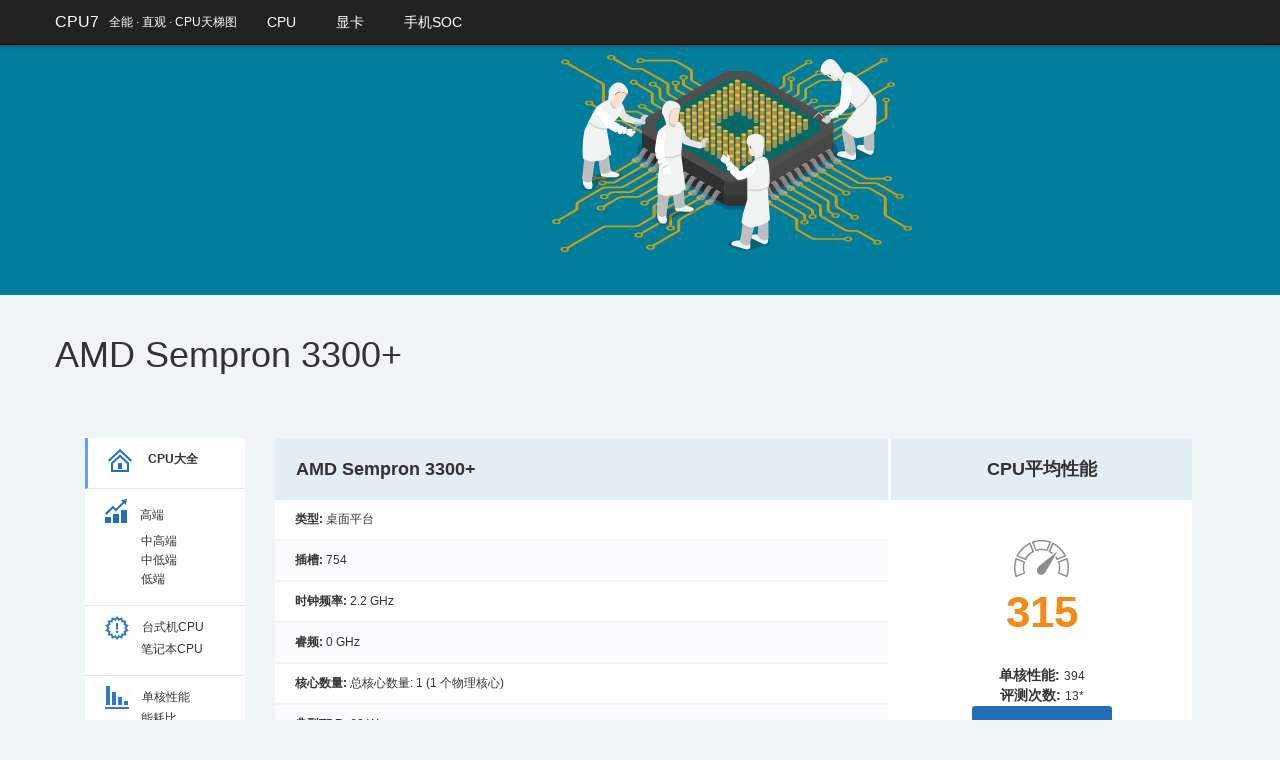

--- FILE ---
content_type: text/html; charset=UTF-8
request_url: https://www.cpu7.com/cpu/detail/413
body_size: 3555
content:
<!DOCTYPE HTML>
<html lang="cn">
<head>
    <meta charset="utf-8">
    <meta name="renderer" content="webkit|ie-comp|ie-stand">
    <meta http-equiv="X-UA-Compatible" content="IE=edge" />
    <meta name="viewport" content="width=device-width,initial-scale=1,user-scalable=no" />
    <title>AMD Sempron 3300+参数说明</title>
    <meta name="keywords" content="AMD,Intel,cpu,ZHAOXIN,AMD Sempron 3300+,cpu天梯图">
    <meta name="description" content="比较了具有多个内核的Intel Xeon CPU，Intel Core i7 / i9 CPU，AMD Ryzen / Threadripper CPU和AMD Epyc的性能。英特尔(Intel)处理器与AMD芯片-找出最适合您的新游戏平台或服务器的CPU性能！完整cpu天梯图">
    <link rel="Bookmark" href="favicon.ico" >
    <link rel="Shortcut Icon" href="/favicon.ico" />
    <!--[if lt IE 9]>
    <script type="text/javascript" src="/Lib/html5.js"></script>
    <script type="text/javascript" src="/Lib/respond.min.js"></script>
    <![endif]-->
    <link href="/static/h-ui/css/H-ui.min.css" rel="stylesheet" type="text/css" />
    <link href="/lib/Hui-iconfont/1.0.8/iconfont.css" rel="stylesheet" type="text/css" />
    <link href="/static/h-ui/css/style.css" rel="stylesheet" type="text/css" /><!--自己的样式-->
    <link href="/static/h-ui/css/chart.css" rel="stylesheet" type="text/css" /><!--自己的样式-->
    <!--[if IE 6]>
    <script type="text/javascript" src="lib/DD_belatedPNG_0.0.8a-min.js" ></script>
    <script>DD_belatedPNG.fix('.pngfix,.icon');</script>
    <![endif]-->
    <script type="text/javascript" src="/lib/jquery/1.9.1/jquery.min.js"></script>
    <script type="text/javascript" src="/static/h-ui/js/H-ui.js"></script>
    <script>
        function x( event, rank, samples, cores, logicals, price, extra2, tdp )
        {
            var span = $(event.currentTarget);
            var	li = $(event.currentTarget).parent();

            if( $(span).hasClass( "collapse" ) )
            {
                $(span).removeClass("collapse");
                $(li).children( ".row_details" ).remove();
            }
            else
            {
                $(span).addClass( "collapse" );
                var href = $(event.currentTarget).children('.name').attr('href');
                var _CPUId = li.attr('id').replace("rk", "");
                //var _CPUName = li[0].children[1].childNodes[1].innerHTML;
                var _CPUName = $(li).find('.prdname').text();
                var hrefcmp = '<div class="div-to-display"><button onclick="anim();myCmp.addCPU(' + _CPUId + ", '" + _CPUName + "'" + ' );launch_toast();">&gt;&gt; Compare</button></div>';


                var leftDiv = document.createElement("DIV");
                leftDiv.innerHTML = "Rank: " + rank + "<br>";
                leftDiv.innerHTML += "No. of Samples: " + samples + "<br>";
                leftDiv.innerHTML += cores;
                if( logicals > 1 )
                    leftDiv.innerHTML += " (" + logicals + " logical per)";
                leftDiv.innerHTML += "<br>";
                leftDiv.innerHTML += hrefcmp.replace(/\r?\n/g, "");


                leftDiv.innerHTML += '<div class="wp-price"> Price: <a href="' + href + '#price">' + price + '</a></div>';

                if( extra2 )
                {
                    if( extra2.indexOf('%') != -1 )
                        leftDiv.innerHTML += "Avg Rating Increase: " + extra2 + "<br>";
                    else
                        leftDiv.innerHTML = "Rating: " + extra2 + "<br>" + leftDiv.innerHTML;
                }
                if( tdp )
                    leftDiv.innerHTML += "Max TDP: " + tdp + "W";


                var rightDiv = document.createElement("DIV");
                rightDiv.innerHTML = '<a href="' + href + '"><img src="/img/info_icon.png"></a>';
                rightDiv.className = "details_icon";

                var newDiv = document.createElement("DIV");
                newDiv.className = "row_details";
                newDiv.appendChild( leftDiv );
                newDiv.appendChild( rightDiv );

                $(li).append( newDiv );
            }
        }
    </script>
    <script>
        var _hmt = _hmt || [];
        (function() {
            var hm = document.createElement("script");
            hm.src = "https://hm.baidu.com/hm.js?4df495c68819e6a8b02d14af6e8fe7da";
            var s = document.getElementsByTagName("script")[0];
            s.parentNode.insertBefore(hm, s);
        })();
    </script>
</head>
<body>
<header class="navbar-wrapper">
    <div class="navbar navbar-black navbar-fixed-top">
        <div class="container cl">
            <a class="logo navbar-logo f-l mr-10 hidden-xs" href="/">CPU7</a>
            <span class="logo navbar-slogan f-l mr-10 hidden-xs">全能 &middot; 直观 &middot; CPU天梯图</span>
            <a aria-hidden="false" class="nav-toggle Hui-iconfont visible-xs" href="javascript:;" onclick="clickNav()">&#xe667;</a>
            <nav class="nav navbar-nav nav-collapse" role="navigation" id="Hui-navbar">
                <ul class="cl">
                    <li><a href="/">CPU</a></li>
                    <li><a href="/gpu_highend/high.html">显卡</a></li>
                    <li><a href="/soc/high.html">手机SOC</a></li>
                </ul>
            </nav>
            <nav id="xs-visible" class="nav navbar-nav hidden-xs" style="display: none">
                <ul class="cl">
                    <li><a href="/">CPU</a></li>
                    <li><a href="/gpu_highend/high.html">显卡</a></li>
                    <li><a href="/soc/high.html">手机SOC</a></li>
                </ul>
            </nav>
        </div>
    </div>
</header>
<script>
    function clickNav(){
        $("#xs-visible").removeClass("hidden-xs");
        $("#xs-visible").addClass("visible-xs");
    }
</script>
<div class="main-title mb-20"></div>


<div class="container">
    <h1> AMD Sempron 3300+ </h1>
    <div class="col-md-12">
        <div class="col-md-8">
            <div class="content">
                <p></p>
            </div>
        </div>
    </div>

    <div class="col-md-12">
        <div class="col-md-2">
    <div class="sidebar">
        <div class="sidebar-list">
            <ul class="main-href maincurrentul">
                <li class="currentbar">
                    <a href="/"><img src="/img/home-1.svg" alt="iconcharts">	<strong>CPU大全</strong></a>
                </li>
            </ul>
            <ul class="hight-end">
                <li><a href="/highend/high.html"><img src="/img/chartssb.svg" alt="iconcharts">高端</a></li>
                <li class="padding-left-align"><a href="/midup/up.html">中高端</a></li>
                <li class="padding-left-align"><a href="/middown/down.html">中低端</a></li>
                <li class="padding-left-align"><a href="/lowend/low.html">低端</a></li>
            </ul>
            <ul class="new-desctop">
                <li><a href="/desktop/desk.html"><img src="/img/descicon.svg" alt="iconcharts">台式机CPU</a></li>
                <li class="padding-left-align"><a href="/laptop/lap.html">笔记本CPU</a></li>
            </ul>
            <ul class="single-thread">
                <li><a href="/single/thread.html"><img src="/img/single-threadsb.svg" alt="iconcharts">单核性能</a></li>
                                                <li class="padding-left-align"><a href="/power/pw.html">能耗比</a></li>
                <li class="padding-left-align"><a href="/power_lst/pw.html">功耗</a></li>
            </ul>
            <ul class="search-sidebar">
                <li><a href="/cpu_list/cpu.html"><img src="/img/searchsb.svg" alt="icon">全部CPU列表</a></li>
                <li><a class="padding-left-align" href="/cpu_list/cpu">搜索</a></li>
            </ul>
            <!--                    <ul class="compare-sidebar"><li><a href="/singleCompare.php"><img src="/img/conpare.svg" alt="icon">Compare<span id="indexcmp2" class="number-cmp">0    </span></a></li></ul>-->
            <ul class="new-common">
            </ul>
                                                                                    </div>
    </div>
</div>        <div class="col-md-10">
            
                <div class="cl"></div>
                <div class="desc" style="margin-top:30px;">
                    <div class="desc-body col-md-8">
                        <div class="desc-header">
                            <span class="cpuname">AMD Sempron 3300+</span>
                        </div>
                        <div class="left-desc-cpu">
                            <p><strong>类型: </strong> 桌面平台</p>
                            <p class="bg-table-row"><strong>插槽:</strong> 754 </p>
                            <p ><strong>时钟频率:</strong> 2.2 GHz</p>
                            <p class="bg-table-row"><strong>睿频:</strong> 0 GHz</p>
                            <p class="mobile-column"><strong>核心数量:</strong> 总核心数量: 1 (1 个物理核心) </p>
                            <p class="bg-table-row"><strong>典型TDP:</strong> 62  W</p>
                        </div>
                        <div class="left-desc-cpu">
                            <p> <strong>全称: </strong><em>AMD Sempron(tm) 3300+, AMD Sempron(tm) Processor 3300+</em></p>
                            <p class="bg-table-row"><strong class="bg-table-row">首次出现时间:</strong>&nbsp;&nbsp;2008-12</p>
                            <p> <strong style="font-weight: bold;">性价比(性能/价格):</strong>&nbsp;&nbsp;15.74&nbsp;&nbsp;&nbsp;&nbsp;&nbsp;</p>
                            <p class="bg-table-row"> <strong style="font-weight: bold;">全站排名:</strong>&nbsp;&nbsp;4310</p>
                        </div>
                    </div>
                    <div class="right-desc col-md-4" style="text-align: center">
                        <div class="right-header" style="text-align: center;">
                            <span style="margin-left: auto; margin-right: auto; font-family: Arial, Helvetica, sans-serif;font-size: 18px;	font-weight: bold;">CPU平均性能</span>
                        </div>
                        <div class="speedicon">
                            <img src="/img/speedicon.svg" alt="rating">
                        </div>
                        <span style="font-family: Arial, Helvetica, sans-serif;font-size: 44px;	font-weight: bold; color: #F48A18;">315</span><br><br>
                        <strong> 单核性能: </strong>394<br>
                        <strong> 评测次数: </strong>13*<br>
                        <button class="compare-button" onclick="anim();myCmp.addCPU(3623,'AMD Ryzen Threadripper 3970X',1);launch_toast();">+ Compare</button>
                    </div>
                </div>
            
        </div>
    </div>
</div>

<div class="cl"></div>
<script>
    $.Huitotop();
</script>
<footer class="footer mt-20">
    <div class="container-fluid">
        <nav>
            <a href="#" target="_blank">关于我们</a>
            <span class="pipe">|</span>
            <a href="#" target="_blank">联系我们</a>
            <span class="pipe">|</span>
            <a href="mailto:nobug000@gmail.com" target="_blank">nobug000@gmail.com</a>
        </nav>
        <p>Copyright &copy;2026 cpu7.com All Rights Reserved. <br>
            <a href="http://www.beian.miit.gov.cn/" target="_blank" rel="nofollow">渝ICP备19017788号</a>
        </p>
    </div>
</footer>
</body>
</html>


--- FILE ---
content_type: text/css
request_url: https://www.cpu7.com/static/h-ui/css/style.css
body_size: 1538
content:
body{
    background-color: #f0f6f8;
}

.main-title {
    padding: 125px 0;
    display: block;
    position: relative;
    color: #fff;
    background-color: #007E9B;
    background-image: url(/img/main-title-banner.svg);
    background-repeat: no-repeat;
    background-position: left 60% top 10px;
    background-size: 50vh;
}

.sidebar {
    margin-top: 30px;
    width: 100%;
    display: inline-block;

}

.sidebar ul {
    padding-bottom: 1rem;
    margin: 0;
    padding-top: 10px;
    border-bottom: 1px solid #DFE8F1;
    padding-left: 20px;
    padding-right: 10px;
}

.sidebar-banner {
    position: sticky;
    top: 110px;
}
.sidebar-list {
    background: #ffffff;
}
.sidebar-list ul:hover {
    border-left: 3px solid #63A3F7;
    transition: 0.2s ease;
    box-shadow: 0px 0px 10px rgba(0, 0, 0, 0.05);
}
.sidebar-top {
    display: flex;
    padding-top: 20px;
    flex-direction: column;

    align-items: center;
    border-left: 3px solid #63A3F7;

}
.sidebar-top p {
    margin: 0;
    margin-top: 5px;
}
.sidebar  .menu-sidebar {
    border-left: 3px solid #63A3F7;
}

.main-href img {
    margin-right: 13px;
}
.main-href p {
    margin: 0 !important;
}
.maincurrentul {
    border-left: 3px solid #63A3F7;
}
.padding-left-align{
    padding-left: 36px !important;
}

.hight-end {
    display: flex;
    justify-content: center;
    flex-direction: column;
}
.hight-end li{
    width: 100%;
}
.hight-end img {
    margin-right: 13px;
    margin-bottom: 9px;
}

.best-value, .compare-sidebar , .search-sidebar {
    padding-left: 30px;
    padding-right: 10px;

}
.best-value, .compare-sidebar , .search-sidebar {
    padding-bottom: 20px;
    padding-top: 10px;

}
.best-value img, .compare-sidebar img, .search-sidebar img , .new-desctop img, .single-thread img, .new-common img, .compare-sidebarvs img {
    margin-right: 13px;
}
.best-value a  {
    align-items: flex-start;
}
.new-desctop a {
    align-items: center;
}
.main-compare .sidebar .compare-sidebar {
    border-left: 3px solid #63A3F7;
}
.main-compare .sidebar .compare-sidebar a {
    color: #63A3F7;
}

.main-cmps {
    display: flex;
    flex-direction: column;
    width: 100%;
    margin-top: 30px;
    margin-bottom: 35px;

}
.main-cmps h4 {
    font-weight: 600;
    font-size: 27px;
    line-height: 37px;
    border-bottom: none;
}

.main-tabs {
    /*width: 100%;*/
    display: flex;
    font-size: 16px;
    flex-wrap: wrap;
    line-height: 22px;
}

.main-tabs p {
    cursor: pointer;
    width: 49%;
    margin: 0;
    padding: 10px 0;
    display: inline-block;
    text-align: center;
    background: #DFE8F1;
    border: 1px solid #DFE8F1;

}

.main-tabs p.active {
    background:  #fff;
}

.search-cpu-table form #autocomplete-list {
    background: #fff !important;
    width: 68%;
    color: #000;
    border: 1px solid #62a3f7;
    border-radius: 5px;
}

.search-cpu-table form input {
    background: #F48A18 !important;
    padding: 7px;
    color: #fff;
    font-weight: 600;
    border: none;
    cursor: pointer;
}



/* tables */
table.cpulist {

    /* margin:10px 0pt 15px; */
    width: 100%;
    text-align: left;
    background: #fff;
    /* border-spacing: 0; */

}
.search-cpu-table form {
    width: 40%;
}
.search-cpu-table form input {
    background: #F48A18 !important;
    padding: 7px;
    color: #fff;
    font-weight: 600;
    border: none;
    cursor: pointer;
}
.search-cpu-table form #autocomplete-list{
    background: #fff !important;
    width: 68%;
    color: #000;
    border: 1px solid #62a3f7;
    border-radius: 5px;
}

.search-cpu-table {

    display: flex;
    justify-content: space-between;
}
table.cpulist thead tr th, table.cpulist tfoot tr th, .repeated-header {
    background-color: #E2EDF4;
    padding-left: 20px;
    border: 2px solid #f0f6f8;

}
.gotoPage , .pagesize {
    background: #ffffff;
}
.main-cmps p .reset , .main-cmps p .disable_pager{
    background: #F48A18 !important;
    padding: 7px;
    color: #fff;
    font-weight: 600;
    border: none;
    cursor: pointer;
}
#loading img {
    width: auto;
}
.tablesorter-pager img{
    width: auto;
}
.cputable td {
    padding: 10px 0;
}
table.cpulist thead tr .tablesorter-header {
    background-repeat: no-repeat;
    background-position: center right;
    cursor: pointer;
}

.tablesorter-headerUnSorted{
    background-image: url(/img/ascdescbg.gif);
}
.div-to-display button {
    background: #F48A18;
    margin-left: 10px;
    padding: 7px;
    color: #fff;
    font-weight: 600;
    border: none;
}
table.cpulist tbody td {
    border: 2px solid #f0f6f8;
    vertical-align: top;
    padding: 10px 0;
    padding-left: 20px;
}
table.cpulist tbody td:first-child a{
    color: #000;
}
/*
table.cpulist tbody tr.odd td {
	background-color:#F0F0F6;
}
*/
table.cpulist  .tablesorter-headerAsc {
    background-image: url(/img/asc.gif);
}
table.cpulist .tablesorter-headerDesc {
    background-image: url(/img/desc.gif);
}



/* table.cpulist thead tr .tablesorter-headerDesc, table.cpulist thead tr .tablesorter-headerAsc {
	background-color: #A2C1C6;
} */

ul.chartlist .row_details {
    position: relative;
    display: block;
    background-color: transparent;
    line-height: 13px;
    font-size: 12px;
    overflow: hidden;
    width: 100%;
    margin-left: 30px;
}
ul.chartlist .row_details .wp-price {
    display: none;
}


.wrapper-monotub {
    display: flex;
    flex-direction: column;
}
.wrap-monotub {
    display: flex;
    flex-wrap: wrap;
    justify-content: space-between;
    flex-direction: column;
}

.wrap-monotub strong {
    background: transparent;

    display: flex;
    /*flex-grow: 1;*/
    justify-content: center;
    padding: 0px 0;
    border: 2px solid #f0f6f8;
}
.wrap-monotub a {
    background: #fff;
    display: inline-block;
    flex-basis: auto;
    cursor: pointer;
    justify-content: center;
    flex-grow: 1;
    /*width: 10%;*/
    padding: 10px 10px;
    border: 1px solid #f0f6f8;
    text-decoration:none;
}
.content-monotub {
    display: flex;
    flex-wrap: wrap;
}





--- FILE ---
content_type: text/css
request_url: https://www.cpu7.com/static/h-ui/css/chart.css
body_size: 4663
content:

/*new version table*/
ul.chartlist {
    padding-left: 0;
    width: 100%;
}

ul.chartlist li {
    position: relative;
    display: flex;
    align-items: center;
    flex-wrap: wrap;
    text-align: left;
    padding-right: 4px;
    border-bottom: 2px solid #f0f6f8;
    background: #ffffff;
    overflow: hidden;
}
ul.chartlist li a {
    display: flex;
    align-items: center;
    justify-content: space-between;
    width: 95%;
}
ul.chartlist li  a div {
    width: 43%;
    text-align-last: left;
    border-right: 2px solid #f0f6f8;
}
ul.chartlist .name {
    padding: 0.25em 0em 0.25em 25px;
    font-weight: 400;

    font-size: 14px;
    line-height: 19px;
    color: #3F4850;
    text-decoration: none;

}
ul.chartlist  .prdname {
    min-width: 35%;
    font-weight: 400;
    font-size: 14px;
    line-height: 19px;
    color: #3F4850;
    text-decoration: none;
    text-shadow: -1px 0 white, 0 1px white, 1px 0 white, 0 -1px white;
}
.valuesmall a div {
    position: relative;
}
.valuesmall a div span {
    position: absolute;
}
ul.chartlist .more_details {
    width: 3%;
    min-width: 20px;
    background-position: 0px 4px;
    display: block;
    min-height: 20px;
    cursor: pointer;
    position: relative;
    border-right: 2px solid #f0f6f8;
    z-index: 5;
    margin: .25em;
    background: url(/img/expand.png) no-repeat center left;
}
ul.chartlist .more_details a {
    width: 100%;
}

ul.chartlist .collapse {
    background: url(/img/collapse.png) no-repeat center left;
}
.chart_header {
    caption-side: top;
    font-family: Arial, Helvetica, sans-serif;
    font-size: 30px;
    color: #000;
    text-align: center;
    line-height: 36px;
    margin-top: 20px;
    font-weight: 600;
    padding-bottom: 15px;
}
.chart_subtitle {
    font-size: 16px;
    line-height: 22px;
    font-weight: 400;
    color: #444444;
}
ul.chartlist .row_details {
    position: relative;
    display: block;
    background-color: transparent;
    line-height: 13px;
    font-size: 12px;
    overflow: hidden;
    width: 100%;
    margin-left: 30px;
}

ul.chartlist .details_icon {
    position: absolute;
    right: 0;
    top: 1em;
    display: none;
}

ul.chartlist .count {
    display: block;
    border-right: 2px solid #f0f6f8;
    position: relative;

    top: 0;
    width: 14%;
    right: .5em;
    padding-right: 4px;
    font-weight: bold;
    line-height: 2em;
    z-index: 4;
    color: #1D78F3;
}
.chart_subheader {
    display: flex;
    justify-content: space-between;
    font-weight: 600;
}
.chart_subheader div {
    flex-basis: auto;
    flex-grow: 1;
}

.chart_tabletitle1 {
    width: 40%;
}

.chart_tabletitle2 {
    width: 62%;
}
.chart_tabletitle3 {
    width: 12%;
    text-align: right;
}

.chart_tabletitle4 {
    width: 15%;
    text-align: center;
}



ul.chartlist .price-neww {
    padding-left: 0px;
    width: 20%;
    text-align: center;
    color:#1D78F3;
}

ul.chartlist .mark-neww {
    display: block;
    border-right: 2px solid #f0f6f8;
    position: relative;
    text-align: center;
    top: 0;
    width: 14%;
    line-height: 2em;
    z-index: 4;
    color: #1D78F3;
}

ul.chartlist .index {
    display: inline-block;
    position: relative;
    border-radius: 20px;
    top: 0;
    left: 0;
    height: 15px;
    text-indent: 9999px;
    overflow: hidden;
    line-height: 1em;
}
ul.chartlist .row_details .wp-price {
    display: none;
}
.pink
{
    /* background-image: url(/img/purple-bg.png);
    background-position: 0 0;
    background-repeat: no-repeat;
    background-size: cover; */
    background-color: #952aba;


}
.yellow
{
    /* background-image: url(/img/bg-geycmp.jpg);
    background-position: 0 0;
    background-repeat: no-repeat;
    background-size: cover; */
    background-color: #d8c039;

}

.green
{
    background-color: #3e8f29;
    /* background-image: url(/img/green-bg.png);
    background-position: 0 0;
    background-repeat: no-repeat;
    background-size: cover; */
}

.light-purple
{
    /* background-image: url(/img/lightblue.jpg);
    background-position: 0 0;
    background-repeat: no-repeat;
    background-size: cover; */
    background-color: #4169E1;


}

.red
{
    background-color: #c94f39;
    /* background-position: 0 0;
    background-repeat: no-repeat;
    background-size: cover;
    background-image: url(/img/blue-bg.jpg); */
}

.turquoise
{
    background-color: #93d0f0;
    /* background-image: url(/img/newred-bg.jpg);
    background-position: 0 0;
    background-repeat: no-repeat;
    background-size: cover; */

}

.orange
{
    background-color: #f0d097;

}

.brown
{
    background-color: #CD853F;
    /* background-image: url(/img/darkgreen-bg.jpg);
    background-position: 0 0;
    background-repeat: no-repeat;
    background-size: cover; */
}

.purple
{
    background-color: #9932CC;
    /* background-image: url(/img/anothergreen.jpg);
    background-position: 0 0;
    background-repeat: no-repeat;
    background-size: cover; */
}

.blue
{
    background-color: #c27683;
    /* background-image: url(/img/pink-bg.jpg);
    background-position: 0 0;
    background-repeat: no-repeat;
    background-size: cover; */


}

/* Colors */


/* CPU Description Page */

table.desc
{
    width: 65%;
}
.right-desc {
    width: 33%;
    background: #fff;
    padding-right: 0px;
    padding-left: 3px;
    height: 520px;
}
#price tr {
    border-bottom: 2px solid #f0f6f8;
}
#price .desc-body-price .desc-price {
    padding-left: 0 !important;
}
.market-share-wrap {
    overflow-x: scroll;
}
.market-share-wrap #placeholder:before {
    display: none;

}
.right-header {
    padding: 17px 0;
    background: #E2EDF4;
    margin-bottom: 40px;
}
.desc-header {
    padding: 17px 0;
    padding-left: 20px;
    background: #E2EDF4;
    background-blend-mode: multiply;
    text-align-last: left;


}
.desc .desc-header td , .desc-header th , .desc-header-h2 {
    padding: 10px 0;
    padding-left: 20px;
    background: #E2EDF4;

}
.desc-header-h2 {
    text-align: left !important;
    margin: 0;
    font-size: 18px;
    line-height: 25px;
}
#price .desc-header th  {
    border-left: 2px solid #f0f6f8;
    font-size: 18px;
    line-height: 25px;
    padding: 17px 0;
    padding-left: 30px;
}
.desc-body {
    background: #ffffff;

    padding: 0;

}
.xAxis  {
    top: 17px !important;
    left: 30px !important;
}
.yAxis {
    top: 19px !important;
    left: 18px !important;
}
.desc-foot {
    width: 100%;
}
.desc-foot p {
    text-align-last: left;
    padding: 10px 0;
    margin: 0;
    width: 100% !important;
    padding-left: 20px;

}
.ov-scroll .desc-body {
    border-right: 2px solid #f0f6f8;
    width: 67%;
}

.desc-body-price img {
    width: 120px;

}

.desc-body-price .amazon {
    width: 155px;
    height: 48px;
}

.desc-body-price .newegg {
    width: 97px;
    height: 48px;
}

.desc-body-price-default img {
    width: 116px;
    height: 48px;
}

.desc-body-price-default .amazon {
    width: 181px;
    height: 56px;
}

.desc-body-price-default .newegg {
    width: 97px;
    height: 48px;
}

.desc-body-price-default .ebay {
    width: 85px;
    height: 48px;
}


.desc-price a{
    display: block;
    margin: auto;
    width: 140px;
    height: 40px;
    padding: 13px 29px;
    color: #fff;
    font-size: 14px;
    line-height: 19px;
    text-transform: uppercase;
    background: #F48A18;
    border-radius: 3px;
}
#price .desc-body-price  td ,  .desc-body-price-default  td{
    width: 33%;
    background: #ffffff;
    text-align: center;
    /*
    text-align-last: left;
    padding-left: 30px !important;
    */
    font-size: 16px;
    line-height: 22px;

    border-left: 2px solid #f0f6f8;
}
.desc-body td div{
    font-size: 14px;

    line-height: 35px;
}
.bg-table-row {
    background: #FBFCFD;

}
.empt-p {
    height: 40px;
}
.left-desc-cpu p, .desc-foot p , .empt-p {
    border-bottom: 2px solid #f0f6f8;
}
.left-desc-cpu {
    display: flex;
    flex-wrap: wrap;
    font-style: initial;
    justify-content: space-between;
}
.desc-body p {
    margin: 0;
    padding: 10px 0;
    padding-left: 20px;
}
.desc-body em {
    font-style: initial;
}
.left-desc-cpu p {
    width: 100%;
    margin-right: 0;
    padding-left: 20px;
    text-align-last: left;
}


table.desc td
{
    padding: 5px;
}

.compare-button {
    background: #246EB9;
    border-radius: 3px;
    width: 140px;
    font-weight: 600;
    text-transform: uppercase;
    font-size: 14px;
    cursor: pointer;
    color: #fff;
    height: 40px;
    border: none;
    padding: 0;
}
.compare-button:hover {
    opacity: 0.8;

}
.anim-class {
    animation: fadeanim  1.5s ease-in-out 1;
}
@keyframes fadeanim {
    from {
        transform: skewY(0);
    }

    50%{
        transform: rotate(15deg);
        fill: #40863b
    }

    to{
        transform: skewY(0);
    }
}

.anim-bounce-class {
    animation: bounce 0.8s;
    animation-direction: alternate;
    animation-iteration-count: infinite;
    z-index: 100;
}
@keyframes bounce {
    0% { transform: translateY(0px); }
    100% { transform: translateY(10px); }
}

#toast {
    visibility: hidden;
    max-width: 50px;
    height: 50px;
    /*margin-left: -125px;*/
    margin: auto;
    background-color: #72AE00;
    color: #fff;
    text-align: center;
    border-radius: 2px;

    position: fixed;
    z-index: 1001;
    right: 5%;
    top: 150px;
    font-size: 17px;
    white-space: nowrap;
    overflow: hidden;
}
#toast #img{
    width: 50px;
    height: 50px;
    float: left;
    box-sizing: border-box;
    background-color: #FFFFFF;
    padding: 10px;
    color: #fff;
}
#toast #desc{
    color: #fff;
    padding: 13px;
    overflow: hidden;
    white-space: nowrap;
}

#toast.show {
    visibility: visible;
    -webkit-animation: fadein 0.5s, expand 0.5s 0.5s,stay 3s 1s, shrink 0.5s 2s, fadeout 0.5s 2.5s;
    animation: fadein 0.5s, expand 0.5s 0.5s,stay 3s 1s, shrink 0.5s 4s, fadeout 0.5s 4.5s;
}

@-webkit-keyframes fadein {
    from {top: 55px; opacity: 0;}
    to {top: 150px; opacity: 1;}
}

@keyframes fadein {
    from {top: 55px; opacity: 0;}
    to {top: 150px; opacity: 1;}
}

@-webkit-keyframes expand {
    from {min-width: 50px}
    to {min-width: 350px}
}

@keyframes expand {
    from {min-width: 50px}
    to {min-width: 350px}
}
@-webkit-keyframes stay {
    from {min-width: 350px}
    to {min-width: 350px}
}

@keyframes stay {
    from {min-width: 350px}
    to {min-width: 350px}
}
@-webkit-keyframes shrink {
    from {min-width: 350px;}
    to {min-width: 50px;}
}

@keyframes shrink {
    from {min-width: 350px;}
    to {min-width: 50px;}
}

@-webkit-keyframes fadeout {
    from {top: 150px; opacity: 1;}
    to {top: 55px; opacity: 0;}
}

@keyframes fadeout {
    from {top: 150px; opacity: 1;}
    to {top: 55px; opacity: 0;}
}

.right-desc strong {
    font-size: 14px;
    line-height: 19px;
}
.right-desc img {
    width: 55px;
}
#legend > table { margin: auto; }

.outer {
    width: 100%;
    overflow-x: scroll;
    padding: 0px;
}

.cpumark {
    width: 100%;
    margin-left: auto;
    margin-right: auto;
    border: none;
    padding: 0px;
}
.priceno caption {
    margin-top: 0 !important;
    padding-top: 0;
}
#energycost {
    margin-top: 25px;

}
table.price
{
    width: 100%;
    margin-top: 60px;

}

table.price td, table.price th {

    padding: 2px;
    text-align: center;
}

.cpuname {
    font-family: Arial, Helvetica, sans-serif;
    font-size: 18px;
    font-weight: bold;
    padding: 1px;
}

td.valuesmall {
    font-size: 65%;
    text-align: left;
    width: 40%;
    border-left: 2px solid #f0f6f8;
    border-right: 2px solid #f0f6f8;
}
.valuesmall a {
    display: block;
    padding: 10px 0;
}
.value-cifre a {
    display: block;
    width: 100%;
    font-weight: 400;
}
table.chartsmall {
    text-align: center;
    color: #000;
    width: 100%;
    margin-top: 20px;
}
.tr-bg-desc {
    background: #f0f6f8 !important;
}
.tr-bg-desc th {
    text-align-last: left;
    padding: 10px 0;
    font-size: 16px;
    line-height: 22px;
    padding-left: 20px;
    text-align-last: left;
}
.chartsmall td.chart a {
    display: inline-block;
    width: 100%;

    color: #3F4850;
    padding: 7px 0;
    padding-left: 20px


}
body .chartsmall .padding-class {
    background: #E2EDF4;
    padding: 7px 0 !important;
    padding-left: 20px !important;
    font-size: 14px !important;
}
.other-cpu-block label{
    margin-bottom: 0;
}
#showOtherCPUs {
    margin-right: 5px;
}

.chartsmall td.chart {
    text-align-last: left;
    padding: 0;
    width: 40%;
}
.chart-copyright {
    padding: 10px 0;
    padding-left: 20px;
    text-align-last: left;
}
.hover-bg:hover  {
    background: #e2edf4 !important;
}
.subcaption {
    font-family: Arial, Helvetica, sans-serif;
    font-size: 16px;
    color: #444444;
    font-size: 16px;
    line-height: 22px;
    font-weight: 400;
    font-style: italic;
}

/* CPU MARK CHARTS */

table.chart {
    background-image: url(/img/stripe-bg.png);
    background-repeat: repeat;
    background-position: left top;
    width: 700px;
    margin-left: auto;
    margin-right: auto;
    border:0;
}

table.chart td:nth-child(1) {
    display: flex;
    align-items: center;
    position: relative;
    white-space: nowrap;
    color: #000;
}

table.chart tr {
    border-bottom: 2px solid #DFE8F1;
    background: #ffffff;
}

caption.chart
{
    caption-side: top;
    font-family: Arial, Helvetica, sans-serif;
    font-size: 30px;
    color: #000;
    text-align: center;
    line-height: 36px;
    margin-top: 20px;
    font-weight: 600;
    padding-bottom: 15px;
}
.chart th {
    background: #f0f6f8;
}
th.chart {
    text-align: left;
    background: #f0f6f8;
    font-size: 18px;
    padding: 10px 0;
    padding-left: 20px;
    line-height: 22px;
    vertical-align: top;
    border:0;
}
.chartsmall tr {
    background: #fff;
    border-bottom: 2px solid #f0f6f8;
}
.chartsmall .alt {
    background: #FBFCFD;
    box-shadow: 0px 2px 0px #F0F6F8;
}
.alt {
    background: #FBFCFD;

}

.chart  .alt {
    background: #FBFCFD ;
}

#mark .chart li:hover , #value .chart li:hover , #single .chart li:hover , #multi .chart li:hover, #date .chart li:hover , #available li:hover , #alltime li:hover {
    background: #f0f6f8 !important;
}
.auraltext
{
    background: #f0f6f8;
    width: 100%;
    height: 100%;

}



td.value /* Rating */
{


    padding:0px;
    border-bottom: none;
    background-color:transparent;

    text-align: left;
    width: 40%;
    vertical-align: middle;
}



td.value img {
    vertical-align: middle;
    margin: 1px 1px 1px 0px;
}

.notes {
    font-family: Arial, Helvetica, sans-serif;
    font-size: 70%;
    text-align: center;
}

/* The following replaces the image bars with CSS bars with PT8 Charts */

/*
	 CSS-Tricks Example
	 by Chris Coyier
	 http://css-tricks.com
*/

.meter
{
    height: 10px;  /* Can be anything */
    position: relative;
    /*background: #555;*/
    /*margin: 0px 0 0px 0;  Just for demo spacing */
    -moz-border-radius: 25px;
    -webkit-border-radius: 25px;
    border-radius: 25px;
    padding: 2px;
    /*
    -webkit-box-shadow: inset 0 -1px 1px rgba(255,255,255,0.3);
    -moz-box-shadow   : inset 0 -1px 1px rgba(255,255,255,0.3);
    box-shadow        : inset 0 -1px 1px rgba(255,255,255,0.3);
    */
}
body #mark .chart  .copyright-hover:hover {
    background: #fff !important;
}
.meter > span
{
    display: inline;
    float: left;
    height: 100%;
    -webkit-border-top-right-radius: 5px;
    -webkit-border-bottom-right-radius: 5px;
    -moz-border-radius-topright: 5px;
    -moz-border-radius-bottomright: 5px;
    border-top-right-radius: 5px;
    border-bottom-right-radius: 5px;
    -webkit-border-top-left-radius: 5px;
    -webkit-border-bottom-left-radius: 5px;
    -moz-border-radius-topleft: 5px;
    -moz-border-radius-bottomleft: 5px;
    border-top-left-radius: 5px;
    border-bottom-left-radius: 5px;


    position: relative;
    overflow: hidden;
}

/* This is supposed to do the striping */

/*

.meter > span:after, .animate > span > span {
	content: "";
	position: absolute;
	top: 0; left: 0; bottom: 0; right: 0;
	background-image:
	   -webkit-gradient(linear, 0 0, 100% 100%,
	      color-stop(.25, rgba(255, 255, 255, .2)),
	      color-stop(.25, transparent), color-stop(.5, transparent),
	      color-stop(.5, rgba(255, 255, 255, .2)),
	      color-stop(.75, rgba(255, 255, 255, .2)),
	      color-stop(.75, transparent), to(transparent)
	   );
	background-image:
		-moz-linear-gradient(
		  -45deg,
	      rgba(255, 255, 255, .2) 25%,
	      transparent 25%,
	      transparent 50%,
	      rgba(255, 255, 255, .2) 50%,
	      rgba(255, 255, 255, .2) 75%,
	      transparent 75%,
	      transparent
	   );
	z-index: 1;
	-webkit-background-size: 50px 50px;
	-moz-background-size: 50px 50px;
	-webkit-animation: move 2s linear infinite;
	   -webkit-border-top-right-radius: 8px;
	-webkit-border-bottom-right-radius: 8px;
	       -moz-border-radius-topright: 8px;
	    -moz-border-radius-bottomright: 8px;
	           border-top-right-radius: 8px;
	        border-bottom-right-radius: 8px;
	    -webkit-border-top-left-radius: 20px;
	 -webkit-border-bottom-left-radius: 20px;
	        -moz-border-radius-topleft: 20px;
	     -moz-border-radius-bottomleft: 20px;
	            border-top-left-radius: 20px;
	         border-bottom-left-radius: 20px;
	overflow: hidden;
}

.animate > span:after {
	display: none;
}


@-webkit-keyframes move {
    0% {
       background-position: 0 0;
    }
    100% {
       background-position: 50px 50px;
    }
}
*/
/* All the pretty colors */

.pink > span
{
    /* background-image: url(/img/purple-bg.png);
    background-position: 0 0;
    background-repeat: no-repeat;
    background-size: cover; */
    background-color: #952aba;


}

.yellow > span
{
    /* background-image: url(/img/bg-geycmp.jpg);
    background-position: 0 0;
    background-repeat: no-repeat;
    background-size: cover; */
    background-color: #d8c039;

}

.green > span
{
    background-color: #3e8f29;
    /* background-image: url(/img/green-bg.png);
    background-position: 0 0;
    background-repeat: no-repeat;
    background-size: cover; */
}
.chart-name-black a , .chart-black a {
    color: #3F4850;
}
.light-purple > span
{
    /* background-image: url(/img/lightblue.jpg);
    background-position: 0 0;
    background-repeat: no-repeat;
    background-size: cover; */
    background-color: #4169E1;


}

.red > span
{
    background-color: #c94f39;
    /* background-position: 0 0;
    background-repeat: no-repeat;
    background-size: cover;
    background-image: url(/img/blue-bg.jpg); */
}
.desc-body-price-default {
    text-align: center;
}
.turquoise > span
{
    background-color: #93d0f0;
    /* background-image: url(/img/newred-bg.jpg);
    background-position: 0 0;
    background-repeat: no-repeat;
    background-size: cover; */

}

.orange > span
{
    background-color: #f0d097;

}

.brown > span
{
    background-color: #CD853F;
    /* background-image: url(/img/darkgreen-bg.jpg);
    background-position: 0 0;
    background-repeat: no-repeat;
    background-size: cover; */
}

.purple > span
{
    background-color: #9932CC;
    /* background-image: url(/img/anothergreen.jpg);
    background-position: 0 0;
    background-repeat: no-repeat;
    background-size: cover; */
}

.blue > span
{
    background-color: #c27683;
    /* background-image: url(/img/pink-bg.jpg);
    background-position: 0 0;
    background-repeat: no-repeat;
    background-size: cover; */


}

.nostripes > span > span, .nostripes > span:after {
    -webkit-animation: none;
    background-image: none;
}
.ov-scroll .desc {
    display: flex;
}
@media (max-width: 992px)  {
    table.chart td:nth-child(1) {
        white-space: pre-wrap;
        width: 30%;
        text-align: center;

    }
    .wrapper-cpu {
        padding: 0;
    }
    .left-desc-cpu p {
        display: flex;
        flex-direction: column;

    }

    body #selectCPU input {
        width: 90%; }
    .cpumark h4 {
        font-size: 17px;
    }
    #aswift_1_expand, #aswift_2_expand  {
        display: none !important;
    }
    caption.chart {
        font-size: 19px;
    }
    td.chart {
        text-align-last: center;
        text-align: center;
    }
    td.chart a {
        padding: 0;
    }
    body td.value {
        min-width: 180px;
        width: auto;
    }
    #price .desc-header th {
        padding-left: 0;

    }
    .desc-body-price img {
        width: 120px;

    }
    #detailsbox a {
        display: flex;
        text-align-last: center;
        flex-direction: column;
    }
    .buy-now-btn {
        padding: 7px 9px !important;
    }
    .chartsmall td.chart {
        text-align-last: center;
        padding: 10px 0;
        padding-left: 0;
    }
}
@media (max-width: 500px)  {
    #main_menu #search_form {
        width: 75px !important;
    }
    td.valuesmall  {
        width: auto;
        min-width: 180px;
    }
    td.chart a {
        white-space: pre-wrap;
    }
    .desc-foot p {
        display: block;
        padding-left: 0px;
    }
    .desc-foot p strong {
        margin-right: 7px;
    }
    #price .desc-body-price td, .desc-body-price-default td {
        padding-left: 0 !important;
    }
    .ov-scroll {
        flex-direction:  column
    }
    td.chart {
        text-align-last: center;
    }
    table.desc {
        width: 100%;
    }
    .right-desc {
        width: 100%;
        padding-bottom: 25px;
    }
    .chartsmall td.chart {
        text-align-last: center;
        padding: 10px 0;
        padding-left: 0;
    }
    #history h2 {
        width: 600px;
    }
    .productheader {
        text-align: center;
    }
    .productheader span {
        font-size: 28px;
    }
    #placeholder {
        width: 600px !important;
    }
    #main_content h1 {
        margin-top: 0;
    }
    .ov-scroll .desc {
        flex-direction: column
    }
    .ov-scroll .desc-body {
        width: 100%;
    }
    .desc-header {
        width: 93%;
    }

    #history {
        overflow-x: scroll;
    }
}
@media (max-width: 400px) {
    #mark , #value, #datee {
        overflow-x: scroll;
    }

    .desc-body-price-default img
    {
        width: 85px;
        height: 53px;
    }
    .desc-body-price-default .newegg {
        width: 90px;
        height: 40px;
    }
    .mob-hide {
        display: none;
    }
    body td.value {
        display: none;
    }
    td.valuesmall {
        width: auto;
        min-width: 140px;
    }

    .desc-price a {
        padding: 10px 5px;
    }
    .desc-header {

        text-align-last: center;
    }
    .left-desc-cpu p {
        width: 100%;
        flex-direction: row;
        padding-left: 0px;
    }
    .left-desc-cpu p  strong {
        margin-right: 7px;
    }
    .mobile-column {
        flex-direction: column !important;
    }
    .th.chart {
        text-align-last: center;
    }

}


--- FILE ---
content_type: image/svg+xml
request_url: https://www.cpu7.com/img/chartssb.svg
body_size: 263
content:
<svg width="22" height="24" viewBox="0 0 22 24" fill="none" xmlns="http://www.w3.org/2000/svg">
<path d="M6 24H0V18H6V24ZM14 15H8V24H14V15ZM22 11H16V24H22V11ZM22 0L16 1.221L17.716 2.929L10.866 9.662L7.865 6.66L0.024 14.457L1.434 15.875L7.861 9.485L10.852 12.478L19.132 4.341L20.799 6.001L22 0V0Z" fill="#246EB9"/>
</svg>


--- FILE ---
content_type: image/svg+xml
request_url: https://www.cpu7.com/img/searchsb.svg
body_size: 271
content:
<svg width="24" height="24" viewBox="0 0 24 24" fill="none" xmlns="http://www.w3.org/2000/svg">
<path d="M21.172 24L13.785 16.613C12.397 17.487 10.761 18 9 18C4.029 18 0 13.971 0 9C0 4.029 4.029 0 9 0C13.971 0 18 4.029 18 9C18 10.761 17.486 12.398 16.613 13.785L24 21.172L21.172 24ZM9 16C12.859 16 16 12.86 16 9C16 5.14 12.859 2 9 2C5.141 2 2 5.14 2 9C2 12.86 5.141 16 9 16Z" fill="#3179C5"/>
</svg>


--- FILE ---
content_type: image/svg+xml
request_url: https://www.cpu7.com/img/home-1.svg
body_size: 248
content:
<svg width="24" height="24" viewBox="0 0 24 24" fill="none" xmlns="http://www.w3.org/2000/svg">
<path d="M12 9.185L19 15.699V22H5V15.699L12 9.185V9.185ZM12 6.453L3 14.828V24H21V14.828L12 6.453V6.453ZM14 21H10V15H14V21ZM24 12.148L22.639 13.613L12 3.73L1.361 13.598L0 12.133L12 1L24 12.148V12.148Z" fill="#246EB9"/>
</svg>


--- FILE ---
content_type: image/svg+xml
request_url: https://www.cpu7.com/img/main-title-banner.svg
body_size: 43286
content:
<svg xmlns="http://www.w3.org/2000/svg" xmlns:xlink="http://www.w3.org/1999/xlink" width="765.22" height="419.066"><style><![CDATA[.B{fill:#a88e4b}.C{fill:#f9b928}.D{fill:#b7b7b7}.E{fill:#9d9d9d}.F{fill:#898989}.G{fill:#8e8e8e}.H{fill:#d1d3d4}.I{fill:#f1f2f2}.J{fill:#fff}.K{fill:#bcbec0}.L{fill:#ffe1cc}.M{fill:#231f20}.N{fill:#e6e7e8}.O{fill:#633a11}]]></style><path opacity=".2" d="M601.208 189.07c3.378 1.95 5.274 4.596 5.293 7.354l.112 20.007c.023 2.75-1.855 5.394-5.206 7.344l-176.24 102.42c-3.352 1.946-7.907 3.044-12.662 3.044h-34.548c-4.762 0-9.326-1.098-12.702-3.044L187.86 223.773c-3.378-1.95-5.283-4.586-5.3-7.344l-.11-20.014c-.016-2.756 1.863-5.397 5.213-7.347L363.904 86.65c3.354-1.948 7.91-3.044 12.658-3.04h34.545c4.763 0 9.334 1.092 12.713 3.04L601.208 189.07z"/><g fill="#ca9e10"><path d="M614.76 229.23c-.436.556-1.042 1.073-1.824 1.528-.787.462-1.684.814-2.638 1.066-3.354.888-7.478.522-10.243-1.075-3.56-2.054-3.58-5.395-.047-7.45s9.305-2.053 12.867 0c2.77 1.6 3.4 3.983 1.885 5.932zm-11.653-.254c1.862 1.07 4.887 1.07 6.73 0 1.85-1.078 1.84-2.827-.022-3.9-1.855-1.074-4.86-1.06-6.7.01-1.85 1.077-1.864 2.8 0 3.9zm131.843 67.06c-.955.252-1.854.608-2.633 1.063-.785.457-1.395.98-1.826 1.527l-39.496-22.802c-1.44-.83-3.424-1.303-5.457-1.3l-29.092.008c-3.7-.008-7.303-.864-9.932-2.376l-52.977-30.6c.965-.256 1.867-.604 2.66-1.07.783-.45 1.4-.975 1.824-1.53L651 269.544c1.43.826 3.4 1.307 5.425 1.32l29.094-.015c3.707 0 7.3.865 9.93 2.385l39.5 22.802z"/><path d="M598.022 238.957c-.435.556-1.04 1.08-1.824 1.53-.794.466-1.696.814-2.66 1.07-3.364.9-7.473.527-10.24-1.07-3.562-2.053-3.58-5.395-.025-7.463 3.54-2.057 9.305-2.057 12.86 0 2.768 1.604 3.407 4 1.888 5.933zm-11.654-.256c1.864 1.074 4.885 1.074 6.737 0s1.814-2.813-.045-3.894c-1.86-1.067-4.844-1.067-6.692 0-1.853 1.082-1.857 2.82 0 3.894zm176.172 126.44c3.56 2.05 3.576 5.4.04 7.45-3.536 2.052-9.302 2.058-12.862 0-2.768-1.598-3.4-4-1.888-5.934.43-.55 1.04-1.074 1.827-1.53s1.676-.813 2.635-1.06c3.357-.888 7.476-.527 10.248 1.075zm-9.768 5.67c1.86 1.078 4.885 1.078 6.73 0s1.84-2.828-.02-3.893c-1.862-1.084-4.882-1.084-6.734 0-1.843 1.064-1.833 2.817.024 3.893z"/><path d="M707.167 299.39c2.61 1.506 4.115 3.612 4.128 5.735l.186 33.724c.01 1.165.84 2.324 2.275 3.15l38.534 22.07c-.96.25-1.853.61-2.635 1.06s-1.396.98-1.827 1.53l-38.534-22.063c-2.63-1.516-4.135-3.598-4.143-5.746l-.188-33.724c-.005-1.17-.82-2.313-2.26-3.147l-28.455-16.42c-1.438-.83-3.414-1.303-5.45-1.317l-29.092.015c-3.69-.01-7.302-.864-9.93-2.382L576.7 251.235c1.09-.263 2.114-.648 3-1.16.687-.398 1.24-.846 1.653-1.32l52.888 30.528c1.434.826 3.412 1.3 5.446 1.307l29.092-.015c3.686.015 7.304.866 9.934 2.387l28.455 16.428z"/><path d="M581.36 248.75c-.42.48-.974.927-1.66 1.325-.885.512-1.9.897-3 1.16-3.3.765-7.212.37-9.882-1.17-3.56-2.054-3.58-5.4-.046-7.452s9.306-2.054 12.867 0c2.865 1.658 3.446 4.16 1.72 6.137zm-11.488-.46c1.86 1.07 4.887 1.07 6.73.004 1.85-1.073 1.844-2.83-.017-3.908-1.86-1.067-4.864-1.06-6.713.02-1.848 1.068-1.86 2.8.001 3.883zm51.92 40.6c-.958.258-1.853.6-2.638 1.066-.783.45-1.394.975-1.828 1.528l-55.03-31.773c.95-.256 1.85-.603 2.63-1.063.785-.452 1.397-.975 1.83-1.527l55.036 31.77z"/><path d="M566.755 257.132c-.432.553-1.044 1.07-1.83 1.527-.78.46-1.68.808-2.63 1.063-3.358.885-7.48.522-10.25-1.078-3.557-2.054-3.58-5.394-.037-7.448 3.532-2.053 9.302-2.053 12.86 0 2.767 1.602 3.405 3.984 1.887 5.936zm-11.654-.26c1.86 1.074 4.883 1.074 6.73 0s1.84-2.824-.02-3.898-4.864-1.065-6.713.01-1.86 2.82.001 3.9zm150.21 4.253c-.806 1.174-.85 2.478-.152 3.665h-31.955c-3.7 0-7.303-.87-9.932-2.386l-52.975-30.58c.955-.252 1.852-.604 2.64-1.066.782-.455 1.4-.973 1.82-1.528l52.977 30.585c1.436.826 3.417 1.298 5.45 1.3h32.127z"/><path d="M720.187 259.35c3.562 2.055 3.58 5.398.04 7.448-3.556 2.065-9.322 2.065-12.88.013-1.014-.588-1.742-1.28-2.188-2.02-.697-1.188-.653-2.5.152-3.665.44-.65 1.113-1.254 2.016-1.776 3.533-2.054 9.3-2.054 12.86 0zm-9.766 5.68c1.863 1.068 4.888 1.064 6.73-.006 1.852-1.074 1.82-2.813-.042-3.9s-4.858-1.08-6.708-.007-1.844 2.824.02 3.904zm-78.4 24.938c3.56 2.047 3.576 5.395.042 7.448s-9.304 2.058-12.865 0c-2.764-1.597-3.396-3.98-1.87-5.923.435-.55 1.045-1.075 1.832-1.525.78-.456 1.676-.8 2.634-1.066 3.352-.887 7.46-.53 10.228 1.066zm-9.768 5.67c1.86 1.08 4.886 1.08 6.734 0 1.845-1.07 1.84-2.822-.02-3.897s-4.9-1.073-6.74 0c-1.84 1.074-1.833 2.827.026 3.897zM745.18 297.1c3.56 2.054 3.58 5.395.04 7.454-3.535 2.048-9.302 2.048-12.858 0-2.772-1.603-3.4-3.98-1.872-5.927.432-.548 1.045-1.07 1.826-1.527s1.678-.812 2.633-1.068c3.355-.885 7.462-.53 10.23 1.068zm-9.766 5.675c1.86 1.074 4.886 1.074 6.735 0s1.838-2.823-.022-3.9c-1.86-1.07-4.886-1.07-6.735 0-1.848 1.078-1.842 2.83.022 3.9zm-185.398-35.92c-.436.557-1.043 1.08-1.83 1.535-.773.45-1.673.808-2.627 1.06-3.366.892-7.502.54-10.27-1.06-3.56-2.06-3.56-5.4-.022-7.463s9.3-2.057 12.862-.004c2.773 1.6 3.407 3.986 1.887 5.932zm-11.652-.25c1.863 1.068 4.888 1.068 6.732 0 1.85-1.074 1.823-2.815-.037-3.893-1.865-1.07-4.85-1.07-6.695 0-1.85 1.077-1.86 2.818 0 3.893zm-5.104 9.99c-.438.56-1.047 1.078-1.828 1.535-.787.45-1.682.8-2.635 1.06-3.36.883-7.48.528-10.25-1.075-3.557-2.053-3.578-5.395-.037-7.447 3.535-2.058 9.316-2.073 12.883-.016 2.768 1.603 3.393 3.992 1.867 5.943zm-11.638-.268c1.86 1.08 4.867 1.1 6.713.016 1.852-1.075 1.84-2.828-.023-3.902-1.856-1.074-4.86-1.06-6.7.01-1.853 1.077-1.84 2.803.02 3.877zm-5.102 9.995c-.436.557-1.04 1.08-1.826 1.533s-1.684.8-2.635 1.062c-3.36.9-7.477.523-10.247-1.074-3.56-2.057-3.58-5.4-.04-7.448 3.534-2.057 9.298-2.057 12.862 0 2.77 1.597 3.407 3.985 1.887 5.927zm-11.65-.25c1.858 1.073 4.885 1.073 6.73 0s1.84-2.83-.018-3.904-4.868-1.063-6.712.012c-1.85 1.074-1.865 2.82.001 3.892zm-5.13 9.956c-.44.586-1.064 1.132-1.886 1.6-.747.434-1.593.775-2.497 1.028-3.386.93-7.576.58-10.384-1.036-3.562-2.06-3.58-5.4-.047-7.452 3.543-2.054 9.308-2.054 12.87 0 2.73 1.577 3.38 3.916 1.945 5.85zm-11.713-.176c1.863 1.076 4.883 1.076 6.73 0 1.853-1.066 1.84-2.82-.023-3.9s-4.862-1.063-6.7.015-1.858 2.818.002 3.885zm47.968 40.52c2.627 1.52 4.134 3.604 4.162 5.738l.034 8.697c-2.007-.5-4.27-.56-6.335-.186l-.048-8.497c-.027-1.185-.84-2.33-2.277-3.157l-52.97-30.58c.955-.256 1.85-.607 2.633-1.063s1.4-.98 1.828-1.53l52.972 30.58z"/><path d="M483.023 305.8c-.438.552-1.044 1.074-1.828 1.53s-1.678.808-2.633 1.063c-3.36.884-7.48.522-10.25-1.078-3.563-2.054-3.58-5.4-.04-7.444s9.322-2.07 12.882-.02c2.766 1.602 3.4 3.993 1.868 5.947zm-11.632-.27c1.856 1.08 4.857 1.084 6.7.016 1.848-1.074 1.837-2.823-.02-3.904-1.86-1.067-4.87-1.06-6.713.015-1.85 1.074-1.84 2.798.023 3.873zm-5.073 10.008c-.43.527-1.016 1.02-1.76 1.45-.823.48-1.768.846-2.778 1.1-3.34.847-7.392.48-10.126-1.1-3.563-2.053-3.563-5.398-.02-7.46 3.535-2.053 9.302-2.06 12.863 0 2.804 1.62 3.42 4.05 1.822 6.012zm-11.6-.33c1.86 1.067 4.887 1.067 6.73 0 1.85-1.08 1.84-2.834-.018-3.904s-4.868-1.063-6.714.01-1.86 2.812.001 3.893zm98.025 11.428c2.63 1.518 4.112 3.6 4.142 5.742l.04 6.28a15.42 15.42 0 0 0-6.335.05l-.03-6.328c-.03-1.178-.842-2.32-2.28-3.15l-52.934-30.56c.904-.247 1.75-.595 2.497-1.028.82-.48 1.446-1.025 1.886-1.6l53.013 30.6zm33.475-19.458c2.633 1.522 4.14 3.6 4.164 5.737l.076 16.85c.027 1.186.84 2.325 2.278 3.155l6.35 3.666c-.956.252-1.852.6-2.634 1.06-.783.464-1.393.976-1.828 1.532l-6.347-3.666c-2.636-1.52-4.138-3.597-4.146-5.746l-.096-16.835c-.028-1.184-.84-2.324-2.277-3.154L528.796 279.2c.956-.25 1.85-.6 2.637-1.06.78-.457 1.4-.975 1.828-1.535l52.967 30.585z"/><path d="M602.984 297.443c2.632 1.513 4.12 3.607 4.152 5.74l.07 16.85c.028 1.185.843 2.324 2.278 3.158l30.215 17.442c-.956.25-1.85.608-2.635 1.065s-1.393.98-1.822 1.528l-30.217-17.448c-2.636-1.52-4.117-3.605-4.148-5.746l-.07-16.85c-.033-1.178-.844-2.324-2.283-3.155l-52.968-30.58c.954-.253 1.854-.6 2.627-1.06.788-.456 1.396-.975 1.83-1.535l52.968 30.6zm6.338 40.2c3.56 2.06 3.583 5.4.043 7.45-3.533 2.063-9.302 2.063-12.86 0-2.774-1.597-3.396-3.975-1.87-5.922.436-.552 1.045-1.063 1.828-1.527a11.16 11.16 0 0 1 2.634-1.063c3.356-.9 7.457-.534 10.225 1.063zm-9.765 5.68c1.86 1.074 4.884 1.074 6.735 0s1.838-2.827-.025-3.906c-1.857-1.07-4.88-1.07-6.73 0-1.847 1.08-1.84 2.827.02 3.906z"/><path d="M560.328 339.898c3.56 2.058 3.576 5.4.02 7.463-3.536 2.058-9.3 2.058-12.864 0-3.582-2.063-3.593-5.405-.06-7.463.938-.54 2.022-.94 3.177-1.192 2.033-.457 4.287-.472 6.335-.05 1.233.26 2.398.67 3.393 1.24zm-9.766 5.676c1.858 1.072 4.846 1.072 6.7.005 1.848-1.08 1.86-2.82-.003-3.893s-4.888-1.07-6.733 0-1.82 2.813.045 3.888zm99.408-3.874c3.563 2.054 3.563 5.407.022 7.46-3.534 2.054-9.298 2.054-12.862 0-2.77-1.602-3.407-3.982-1.882-5.933.426-.55 1.035-1.074 1.818-1.528a10.62 10.62 0 0 1 2.637-1.065c3.363-.9 7.498-.54 10.267 1.065zm-9.788 5.68c1.862 1.078 4.867 1.068 6.72-.006 1.845-1.074 1.853-2.813-.004-3.888-1.863-1.073-4.887-1.073-6.733 0s-1.84 2.824.017 3.894zm-97.15 4.533c3.584 2.073 3.602 5.415.066 7.465-3.54 2.057-9.306 2.053-12.888-.012-3.554-2.057-3.574-5.395-.04-7.453 1.068-.6 2.336-1.045 3.685-1.293 2.065-.375 4.328-.313 6.335.186 1.03.252 2 .624 2.842 1.107zm-9.768 5.686c1.87 1.07 4.888 1.063 6.734 0 1.85-1.085 1.844-2.834-.02-3.908-1.857-1.068-4.862-1.063-6.715.01-1.842 1.077-1.855 2.812.002 3.897zm87.688 31.978c-.808 1.174-.864 2.48-.164 3.67h-61.133c-3.666 0-7.297-.866-9.906-2.378l-28.463-16.42c-2.626-1.523-4.113-3.612-4.143-5.753l-.073-16.85c-.027-1.178-.84-2.318-2.277-3.155l-53.014-30.604c1-.254 1.955-.62 2.778-1.1.744-.43 1.33-.922 1.76-1.45l52.936 30.563c2.632 1.52 4.134 3.604 4.15 5.746l.066 16.85c.03 1.18.864 2.315 2.3 3.146l28.455 16.428c1.436.83 3.398 1.307 5.4 1.307h61.318z"/><path d="M569.492 316.907c2.625 1.517 4.133 3.6 4.14 5.747l.08 16.845c.025 1.184.857 2.315 2.294 3.146l48.686 28.1c1.436.832 3.396 1.302 5.4 1.302h13.994c3.704 0 7.3.865 9.9 2.372l33.473 19.325c-.744.24-1.44.537-2.072.898-.942.556-1.633 1.2-2.072 1.878l-33.8-19.5c-1.438-.827-3.416-1.288-5.433-1.288h-14c-3.668 0-7.304-.868-9.9-2.377L571.53 345.25c-2.63-1.522-4.117-3.608-4.152-5.752l-.066-16.845c-.034-1.18-.843-2.326-2.28-3.157l-52.976-30.58c.955-.25 1.854-.608 2.64-1.062s1.4-.977 1.824-1.533l52.973 30.587zm66.322 70.906c3.558 2.054 3.576 5.395.042 7.447-3.54 2.06-9.323 2.068-12.887.016-1.022-.6-1.748-1.288-2.18-2.03-.7-1.2-.644-2.496.164-3.67.44-.643 1.107-1.246 2.004-1.76 3.534-2.056 9.297-2.056 12.858-.004zm-9.765 5.676c1.86 1.074 4.882 1.074 6.736 0 1.843-1.07 1.834-2.823-.026-3.904-1.856-1.074-4.882-1.074-6.732 0-1.848 1.08-1.836 2.834.022 3.904z"/><path d="M698.27 394.652c3.56 2.058 3.576 5.4.042 7.455s-9.3 2.05-12.86 0c-2.6-1.504-3.313-3.698-2.117-5.577.44-.685 1.13-1.322 2.072-1.878.63-.36 1.328-.66 2.072-.898 3.443-1.087 7.865-.788 10.792.898zm-9.768 5.68c1.867 1.074 4.887 1.074 6.734 0 1.854-1.075 1.842-2.827-.02-3.902s-4.887-1.073-6.738 0-1.833 2.827.023 3.902zM245.395 58.066c2.595 1.5 4.107 3.58 4.103 5.7l.098 16.76c.002 1.165.85 2.3 2.26 3.117l52.67 30.412c-.952.25-1.838.598-2.618 1.055-.787.456-1.397.98-1.832 1.53L247.4 86.24c-2.594-1.498-4.092-3.6-4.103-5.704l-.096-16.76c-.001-1.155-.812-2.297-2.24-3.124l-48.4-27.944c-1.426-.827-3.393-1.292-5.42-1.302l-13.887.01c-3.665-.01-7.26-.857-9.873-2.37l-33.256-19.2c.75-.237 1.453-.533 2.08-.903.942-.546 1.628-1.178 2.063-1.863l33.57 19.384c1.422.822 3.37 1.296 5.395 1.307l13.9-.01c3.687 0 7.26.86 9.867 2.368l48.396 27.937z"/><path d="M134.28 7.08c-.436.68-1.12 1.317-2.06 1.863-.632.37-1.336.667-2.085.903-3.422 1.074-7.82.788-10.724-.893-3.54-2.045-3.554-5.387-.04-7.43s9.267-2.03 12.802.013c2.595 1.497 3.3 3.676 2.107 5.543zm-11.813.1c1.852 1.066 4.836 1.055 6.675-.008 1.833-1.07 1.847-2.795-.003-3.87s-4.854-1.07-6.692 0-1.827 2.814.02 3.878zm73.816 6.8c-.438.64-1.094 1.235-1.983 1.753-3.515 2.04-9.246 2.044-12.788 0-3.556-2.054-3.576-5.375-.06-7.415s9.246-2.043 12.803.01c1.014.583 1.736 1.27 2.172 2.004.703 1.185.653 2.482-.145 3.647zm-11.73-.01c1.85 1.068 4.833 1.056 6.67-.01s1.846-2.8-.001-3.863c-1.85-1.07-4.854-1.07-6.694 0-1.838 1.063-1.833 2.808.025 3.873zm101.905 30.032c3.542 2.042 3.57 5.375.063 7.418-1.055.62-2.32 1.042-3.664 1.283-2.06.376-4.308.32-6.3-.175-1.035-.25-2.014-.623-2.85-1.108-3.542-2.043-3.542-5.376-.026-7.418s9.248-2.045 12.787 0zm-9.707 5.64c1.85 1.07 4.854 1.07 6.7 0s1.8-2.8-.042-3.863c-1.85-1.07-4.836-1.085-6.677-.01-1.832 1.063-1.822 2.804.028 3.873zm-94.707 10.41c-.436.556-1.035 1.07-1.818 1.52-.778.458-1.665.804-2.618 1.062-3.327.884-7.413.53-10.165-1.062-3.538-2.042-3.563-5.365-.04-7.404 3.513-2.044 9.267-2.053 12.806-.014 2.757 1.596 3.36 3.962 1.836 5.898zm-11.542-.252c1.843 1.07 4.833 1.078 6.668.008 1.84-1.063 1.83-2.808-.02-3.878s-4.856-1.068-6.693 0-1.8 2.8.044 3.87zm98.8-3.86c3.535 2.043 3.535 5.38.02 7.418-.92.533-1.98.922-3.125 1.184-2.008.446-4.25.472-6.285.048-1.23-.253-2.4-.662-3.375-1.232-3.54-2.042-3.56-5.36-.04-7.404s9.266-2.052 12.805-.014zm-9.727 5.657c1.85 1.067 4.853 1.063 6.7 0 1.843-1.07 1.83-2.8-.018-3.875-1.854-1.07-4.86-1.07-6.693 0-1.835 1.064-1.828 2.805.022 3.875zm38.468 63.17c3.54 2.035 3.562 5.383.04 7.425-3.514 2.046-9.262 2.034-12.803-.008-2.753-1.593-3.375-3.954-1.858-5.886.43-.557 1.036-1.07 1.816-1.52s1.667-.808 2.62-1.06c3.34-.894 7.43-.546 10.184 1.05zm-9.724 5.65c1.85 1.067 4.856 1.073 6.692 0 1.838-1.066 1.83-2.8-.023-3.875s-4.834-1.055-6.672.01-1.85 2.795.003 3.866z"/><path d="M228.756 67.74c2.59 1.497 4.087 3.588 4.103 5.698l.095 16.76c.003 1.16.835 2.314 2.24 3.124l52.676 30.4c-.954.25-1.84.603-2.62 1.06-.78.45-1.386.964-1.816 1.52L230.76 95.897c-2.59-1.498-4.086-3.59-4.098-5.7l-.096-16.76c-.007-1.165-.816-2.3-2.244-3.124L218 66.67a10.65 10.65 0 0 0 2.62-1.056c.78-.455 1.383-.968 1.816-1.52l6.3 3.646z"/><path d="M222.447 64.093c-.434.552-1.035 1.065-1.816 1.52s-1.666.805-2.62 1.056c-3.34.9-7.43.547-10.186-1.045-3.56-2.054-3.56-5.387-.042-7.43s9.246-2.044 12.807.016c2.752 1.586 3.37 3.948 1.857 5.883zm-11.566-.247c1.847 1.07 4.832 1.055 6.673-.008s1.83-2.785-.02-3.855-4.835-1.08-6.675-.01-1.827 2.803.023 3.874zm84.452-34.798c2.6 1.497 4.104 3.576 4.097 5.7l.096 16.76c.001 1.165.858 2.3 2.26 3.115l52.72 30.43c-1 .256-1.942.622-2.765 1.097-.747.43-1.337.927-1.763 1.456l-52.645-30.4c-2.6-1.503-4.086-3.6-4.096-5.706l-.098-16.76c-.008-1.16-.815-2.3-2.242-3.12L262.6 15.293c-1.43-.826-3.398-1.288-5.422-1.302l-60.906.004c.798-1.17.846-2.466.145-3.646l60.748-.004c3.682.004 7.257.86 9.868 2.373l28.3 16.33z"/><path d="M364.53 86.147c3.537 2.04 3.576 5.37.062 7.415-3.52 2.045-9.286 2.045-12.83 0-2.782-1.604-3.368-4.016-1.784-5.96.432-.53 1.016-1.024 1.763-1.456.822-.475 1.76-.84 2.765-1.097 3.302-.833 7.305-.472 10.023 1.097zm-9.706 5.643c1.846 1.064 4.857 1.064 6.7 0 1.837-1.07 1.825-2.815-.022-3.878-1.85-1.07-4.832-1.055-6.676.01-1.834 1.07-1.843 2.794.008 3.87zM282.86 52.713l.025 8.466c.006 1.16.84 2.3 2.245 3.123l52.668 30.4c-.948.25-1.838.6-2.612 1.055-.78.457-1.4.97-1.817 1.52l-52.676-30.4c-2.6-1.498-4.1-3.6-4.097-5.7l-.05-8.637c2 .5 4.25.547 6.313.17z"/><path d="M347.993 95.75c3.534 2.05 3.552 5.387.04 7.437-3.516 2.042-9.27 2.035-12.807-.015-2.754-1.6-3.376-3.95-1.856-5.886.43-.55 1.036-1.063 1.817-1.52.774-.446 1.664-.804 2.612-1.06 3.34-.882 7.438-.54 10.194 1.045zm-9.73 5.658c1.848 1.063 4.856 1.063 6.695 0 1.836-1.07 1.825-2.8-.02-3.878-1.853-1.07-4.84-1.055-6.675.008-1.842 1.074-1.845 2.8.001 3.87zm-72.055-36.854l.037 6.293c.012 1.16.838 2.3 2.246 3.124l52.636 30.4c-.9.247-1.743.587-2.482 1.017-.815.477-1.44 1.02-1.876 1.6l-52.714-30.433c-2.6-1.498-4.106-3.574-4.097-5.7l-.035-6.245c2.034.423 4.278.398 6.285-.048z"/><path d="M331.432 105.378c3.538 2.043 3.577 5.375.06 7.418s-9.28 2.04-12.826 0c-2.714-1.573-3.34-3.897-1.896-5.817.436-.58 1.06-1.125 1.876-1.6.74-.43 1.585-.77 2.482-1.017 3.358-.932 7.512-.594 10.304 1.017zm-9.7 5.643c1.853 1.066 4.858 1.066 6.693 0s1.8-2.8-.04-3.866-4.813-1.068-6.655 0c-1.834 1.066-1.846 2.8.002 3.866zm-7.025 4.087c3.535 2.043 3.574 5.37.06 7.415-3.538 2.06-9.286 2.043-12.826 0-2.748-1.588-3.374-3.946-1.854-5.885.435-.55 1.045-1.074 1.832-1.53.78-.457 1.666-.803 2.618-1.055 3.33-.9 7.414-.537 10.17 1.055zm-9.7 5.642c1.85 1.064 4.853 1.064 6.687 0 1.844-1.074 1.813-2.8-.037-3.87s-4.814-1.07-6.654 0-1.844 2.796.004 3.87zm-23.6 13.708c3.54 2.043 3.574 5.375.062 7.414s-9.27 2.03-12.805-.01c-2.757-1.585-3.376-3.948-1.86-5.887.434-.548 1.035-1.066 1.816-1.517.78-.457 1.665-.804 2.618-1.063 3.336-.882 7.415-.53 10.168 1.064zm-9.7 5.635c1.854 1.07 4.86 1.07 6.692 0 1.84-1.066 1.83-2.803-.024-3.874-1.846-1.067-4.833-1.054-6.675.015-1.835 1.066-1.845 2.792.007 3.86z"/><path d="M212.1 77.42c2.6 1.494 4.104 3.577 4.117 5.685l.096 16.766c.004 1.16.84 2.305 2.244 3.122l52.672 30.404c-.953.26-1.84.605-2.618 1.063-.78.45-1.383.97-1.816 1.517l-52.673-30.412c-2.592-1.497-4.113-3.574-4.097-5.693l-.12-16.754c-.006-1.16-.813-2.3-2.238-3.117l-30.06-17.354c.95-.258 1.84-.604 2.618-1.062.783-.45 1.383-.964 1.818-1.516L212.1 77.42zM36.255 17.015c-.435.55-1.036 1.063-1.813 1.514-.8.457-1.687.82-2.643 1.07-3.342.88-7.415.537-10.163-1.055-3.542-2.042-3.56-5.365-.025-7.42 3.52-2.045 9.25-2.045 12.787 0 2.753 1.593 3.37 3.96 1.857 5.9zm-11.564-.243c1.85 1.063 4.855 1.063 6.694 0 1.834-1.07 1.8-2.8-.045-3.87s-4.833-1.078-6.67-.013-1.83 2.813.022 3.883zm62.72 87.62c-.432.552-1.04 1.07-1.818 1.522-.788.455-1.685.812-2.64 1.064-3.345.888-7.415.538-10.164-1.055-3.54-2.04-3.58-5.372-.045-7.43 3.517-2.043 9.268-2.03 12.807.015 2.757 1.592 3.376 3.954 1.86 5.883zm-11.566-.246c1.846 1.076 4.832 1.06 6.67-.01 1.84-1.063 1.832-2.784-.02-3.85-1.847-1.074-4.835-1.088-6.672-.014-1.838 1.063-1.825 2.808.023 3.873zm124.044 7.34c-.432.552-1.04 1.07-1.818 1.517-.784.46-1.684.8-2.64 1.07-3.336.888-7.415.53-10.16-1.052-3.54-2.044-3.585-5.38-.042-7.433 3.512-2.04 9.26-2.03 12.802.013 2.754 1.588 3.376 3.954 1.858 5.885zm-11.566-.247c1.852 1.074 4.857 1.074 6.697 0 1.832-1.064 1.806-2.796-.043-3.86-1.854-1.07-4.834-1.082-6.674-.014s-1.825 2.8.02 3.874z"/><path d="M254.6 143.07c-.946.252-1.842.604-2.615 1.055-.788.457-1.4.98-1.83 1.536l-54.712-31.583c.953-.25 1.854-.614 2.64-1.074.775-.447 1.38-.965 1.816-1.517l54.7 31.583zm-47.715 27.73c-.956.252-1.837.603-2.622 1.057-.774.456-1.383.968-1.816 1.52l-52.67-30.4c-1.4-.814-3.397-1.288-5.397-1.288h-31.943c.8-1.165.832-2.464.13-3.646h31.792c3.645 0 7.26.86 9.85 2.358l52.676 30.408z"/><path d="M112.426 141.678c-.44.64-1.104 1.245-2 1.764-3.514 2.048-9.244 2.048-12.784 0-3.54-2.04-3.574-5.372-.06-7.417s9.267-2.027 12.8.01c1 .584 1.73 1.27 2.17 1.996.706 1.182.662 2.48-.13 3.646zm-11.747 0c1.854 1.063 4.857 1.063 6.693 0 1.84-1.07 1.828-2.815-.02-3.88-1.854-1.064-4.858-1.064-6.698.004-1.833 1.06-1.82 2.804.025 3.875zm164.08 2.446c3.537 2.046 3.57 5.376.06 7.414-3.533 2.06-9.286 2.045-12.824 0-2.753-1.58-3.377-3.94-1.853-5.878.43-.557 1.043-1.08 1.83-1.536.775-.45 1.67-.803 2.617-1.055 3.333-.884 7.414-.537 10.17 1.055zm-9.712 5.642c1.854 1.07 4.857 1.07 6.695 0 1.837-1.063 1.806-2.8-.043-3.862-1.85-1.07-4.814-1.07-6.652 0-1.84 1.063-1.847 2.798 0 3.862zM108.47 58.7c2.6 1.494 4.092 3.586 4.103 5.697l.188 33.518c.025 1.176.834 2.3 2.26 3.134l28.3 16.336c1.425.826 3.393 1.292 5.395 1.292h28.943c3.64 0 7.236.87 9.83 2.362l52.77 30.467c-1.074.258-2.087.633-2.954 1.142-.692.398-1.243.854-1.66 1.335l-52.6-30.368c-1.403-.813-3.393-1.288-5.393-1.283l-28.923-.013c-3.667.013-7.26-.86-9.853-2.358L110.58 103.64c-2.615-1.506-4.1-3.574-4.117-5.708l-.194-33.524c-.001-1.164-.835-2.287-2.257-3.1L31.8 19.6c.956-.25 1.853-.607 2.643-1.064.773-.457 1.38-.97 1.813-1.52L108.47 58.7z"/><path d="M250.077 152.657c3.538 2.043 3.577 5.376.063 7.418s-9.3 2.045-12.826 0c-2.842-1.643-3.4-4.114-1.683-6.083.418-.48.97-.937 1.66-1.335.867-.5 1.88-.884 2.954-1.142 3.265-.77 7.17-.394 9.83 1.142zm-9.7 5.642c1.854 1.064 4.854 1.064 6.697 0 1.834-1.07 1.8-2.796-.04-3.87-1.85-1.063-4.818-1.063-6.658 0-1.836 1.074-1.845 2.8.002 3.87zm-16.87 2.83c-.944.25-1.834.6-2.613 1.056-.78.457-1.4.97-1.818 1.52l-52.67-30.4c-1.4-.8-3.4-1.3-5.4-1.3H132.07c-3.646 0-7.26-.86-9.854-2.357L82.95 106.98c.955-.252 1.852-.6 2.64-1.064.778-.452 1.387-.966 1.818-1.522l39.26 22.667c1.424.823 3.377 1.305 5.385 1.305h28.934c3.663-.01 7.26.86 9.853 2.357l52.667 30.407z"/><path d="M233.68 162.187c3.538 2.045 3.577 5.375.057 7.42-3.515 2.04-9.265 2.028-12.805-.015-2.75-1.588-3.37-3.95-1.856-5.885.43-.55 1.038-1.063 1.818-1.52s1.67-.805 2.613-1.056c3.335-.887 7.42-.536 10.173 1.057zm-9.7 5.64c1.85 1.07 4.853 1.07 6.694 0 1.837-1.063 1.825-2.805-.024-3.874s-4.837-1.056-6.672.004c-1.84 1.07-1.848 2.807.002 3.87zm-6.928 4.028c3.534 2.042 3.578 5.375.06 7.418s-9.3 2.045-12.825 0c-2.756-1.587-3.365-3.964-1.84-5.898.434-.552 1.042-1.063 1.816-1.52.785-.454 1.666-.805 2.617-1.057 3.335-.9 7.417-.532 10.172 1.057zm-9.712 5.64c1.854 1.07 4.86 1.07 6.693 0 1.842-1.065 1.813-2.795-.038-3.86s-4.817-1.07-6.657 0c-1.84 1.064-1.846 2.794.002 3.86zM711.25 7.552c3.232 1.862 3.25 4.896.018 6.77-2.495 1.45-6.22 1.774-9.27.966-.874-.235-1.7-.552-2.407-.966s-1.28-.893-1.688-1.396c-1.406-1.774-.865-3.927 1.63-5.375 3.23-1.878 8.467-1.878 11.717 0zm-8.87 5.15c1.692.968 4.403.968 6.08 0 1.678-.98 1.688-2.557-.002-3.536-1.7-.985-4.436-.975-6.115 0s-1.67 2.547.037 3.536zM551.593 11.67c3.237 1.87 3.252 4.907.043 6.77-2.502 1.448-6.225 1.77-9.28.964-.864-.23-1.68-.553-2.4-.964-.713-.415-1.27-.9-1.67-1.395-1.408-1.757-.86-3.92 1.638-5.376 3.208-1.862 8.445-1.862 11.67 0zm-8.86 5.156c1.685.97 4.435.97 6.1 0 1.68-.976 1.67-2.564-.018-3.538s-4.436-.98-6.1 0c-1.683.973-1.668 2.562.02 3.538z"/><path d="M573.595 34.357c3.237 1.86 3.256 4.896.045 6.76-2.502 1.45-6.238 1.783-9.3.98-.876-.233-1.693-.557-2.408-.964-.726-.42-1.285-.895-1.688-1.406-1.4-1.77-.85-3.935 1.648-5.386 3.2-1.863 8.448-1.863 11.694.018zm-8.862 5.148c1.7.975 4.417.964 6.094-.015 1.68-.972 1.67-2.542-.02-3.512-1.7-.987-4.418-.987-6.095-.01-1.678.97-1.687 2.55.02 3.536zm-50.24 7.88c3.233 1.868 3.253 4.9.042 6.763-.922.533-2.012.918-3.16 1.147a14.04 14.04 0 0 1-5.749-.073c-1.02-.233-1.97-.6-2.792-1.063-3.232-1.865-3.247-4.902-.018-6.774 3.216-1.87 8.446-1.87 11.678 0zm-8.865 5.152c1.7.975 4.436.975 6.112-.004 1.68-.97 1.65-2.553-.04-3.532-1.688-.97-4.416-.98-6.1-.01-1.682.98-1.67 2.57.02 3.546zm36.728-33.133l-44.26 25.723c-1.276.736-2.018 1.8-2.015 2.847l.1 15.314c.006 1.93-1.355 3.828-3.7 5.197l-47.8 27.777c-.403-.504-.958-.972-1.677-1.388s-1.53-.738-2.4-.967l47.8-27.78c1.3-.747 2.02-1.787 2.02-2.846l-.066-15.3c-.018-1.954 1.33-3.84 3.682-5.2l44.265-25.724c.4.504.958.98 1.67 1.395.72.4 1.536.734 2.4.963zm20.394 74.442c3.234 1.863 3.25 4.9.036 6.763-2.513 1.465-6.24 1.782-9.292.98-.867-.233-1.688-.556-2.404-.965-.725-.422-1.286-.9-1.7-1.406-1.402-1.77-.855-3.92 1.65-5.386 3.214-1.864 8.45-1.864 11.698.015zm-8.868 5.15c1.692.976 4.418.967 6.096-.008s1.67-2.548-.023-3.523c-1.703-.983-4.415-.983-6.093-.008s-1.685 2.555.02 3.54z"/><path d="M444.663 96.263c1.413 1.772.882 3.93-1.624 5.4-3.206 1.863-8.463 1.852-11.694-.016-3.23-1.862-3.245-4.896-.036-6.762 2.495-1.455 6.225-1.774 9.276-.967.872.23 1.687.553 2.4.967s1.273.884 1.677 1.388zm-10.545 3.763c1.693.98 4.434.98 6.112 0s1.673-2.563-.017-3.536-4.416-.97-6.096.01-1.684 2.552.001 3.527zm77.256-44.73l.096 16.824c.01 1.93-1.337 3.84-3.692 5.204l-47.8 27.784c-.4-.5-.957-.976-1.673-1.4s-1.534-.736-2.403-.97l47.807-27.775c1.3-.75 2.018-1.794 2-2.854l-.092-16.896c1.837.42 3.88.447 5.748.073z"/><path d="M459.976 105.108c1.406 1.76.86 3.92-1.635 5.375-3.213 1.868-8.448 1.868-11.68 0s-3.267-4.9-.06-6.777c2.502-1.45 6.242-1.764 9.296-.957.87.233 1.685.557 2.403.97s1.28.884 1.674 1.4zm-10.54 3.764c1.687.973 4.415.964 6.092-.01 1.684-.975 1.7-2.556 0-3.536-1.688-.963-4.432-.968-6.112 0-1.676.98-1.67 2.57.02 3.546zm110.817-69.147c.402.512.962.987 1.688 1.406.715.412 1.532.73 2.406.964l-35.635 20.7c-1.275.736-2.04 1.778-2.034 2.838l.088 15.314c.028 1.933-1.338 3.834-3.7 5.205l-47.803 27.776c-.396-.505-.953-.975-1.675-1.4a9.83 9.83 0 0 0-2.4-.965l47.8-27.776c1.3-.755 2.025-1.795 2.018-2.85l-.084-15.314c.007-1.94 1.33-3.84 3.683-5.205l35.638-20.712z"/><path d="M475.273 113.94c1.408 1.764.863 3.924-1.636 5.376-3.206 1.866-8.445 1.866-11.678 0s-3.25-4.903-.037-6.766c2.5-1.45 6.224-1.772 9.276-.97.87.234 1.687.558 2.4.97.723.415 1.28.885 1.676 1.4zm-10.54 3.764c1.7.98 4.436.98 6.118 0 1.68-.974 1.668-2.567-.02-3.542s-4.438-.978-6.115 0-1.67 2.568.018 3.542zM697.9 12.927c.4.507.967.98 1.7 1.396.717.415 1.533.738 2.407.966L636.46 53.375c-2.36 1.368-5.648 2.148-8.975 2.148h-52.872c-1.828 0-3.615.427-4.913 1.178l-25.695 14.93c-1.272.746-2.02 1.8-2.012 2.85l.084 15.314c.012 1.93-1.354 3.826-3.705 5.2l-47.885 27.83c-.408-.564-1.012-1.098-1.8-1.563-.635-.366-1.345-.662-2.104-.88l47.726-27.74c1.296-.746 2.023-1.786 2.018-2.846L536.26 74.5c-.016-1.948 1.33-3.835 3.68-5.204l25.692-14.923c2.355-1.37 5.625-2.168 8.973-2.16h52.87c1.83 0 3.598-.43 4.896-1.188l65.537-38.08z"/><path d="M490.488 122.816c1.23 1.736.646 3.798-1.77 5.2-3.2 1.868-8.444 1.868-11.68 0-3.25-1.87-3.267-4.903-.057-6.77 2.586-1.505 6.482-1.8 9.594-.874.76.22 1.47.514 2.104.88.798.467 1.402 1 1.8 1.564zm-10.676 3.592c1.7.976 4.417.968 6.096-.007s1.688-2.557-.002-3.536-4.436-.976-6.1 0c-1.684.98-1.675 2.572.015 3.543zM549.4 99.22c.403.506.964.983 1.7 1.406.717.4 1.537.732 2.404.965l-49.643 28.847c-.405-.504-.96-.976-1.677-1.388-.725-.42-1.545-.743-2.42-.975L549.4 99.22z"/><path d="M503.852 130.437c1.403 1.763.86 3.926-1.638 5.375-3.214 1.867-8.445 1.867-11.68 0-3.25-1.88-3.267-4.9-.06-6.774 2.498-1.447 6.217-1.775 9.28-.963.875.23 1.697.556 2.42.975.72.4 1.273.883 1.678 1.387zm-10.544 3.763c1.7.974 4.416.965 6.097-.01s1.685-2.557-.003-3.53c-1.7-1-4.438-.98-6.113 0-1.684.98-1.7 2.557.02 3.54zm233.354-74.887c3.23 1.867 3.246 4.9.04 6.768-2.352 1.364-5.803 1.734-8.745 1.102-1.08-.232-2.087-.594-2.952-1.097-.58-.334-1.058-.705-1.43-1.108-1.702-1.815-1.24-4.145 1.393-5.676 3.208-1.864 8.463-1.858 11.696.01zm-8.867 5.15c1.688.975 4.414.966 6.095-.008s1.67-2.545-.02-3.523-4.416-.984-6.1-.004c-1.677.97-1.67 2.556.023 3.535zM643.8 84.56c3.23 1.863 3.25 4.92.034 6.784-2.496 1.453-6.234 1.768-9.292.953-.87-.232-1.684-.55-2.402-.97-.715-.407-1.273-.88-1.675-1.382-1.404-1.764-.858-3.923 1.64-5.382 3.206-1.862 8.457-1.875 11.695-.004zm-8.872 5.154c1.692.97 4.42.983 6.1.01s1.67-2.568-.022-3.54-4.417-.966-6.092.01-1.668 2.543.014 3.523zm81.202 2.426c3.23 1.864 3.25 4.896.04 6.766-.925.53-2.015.915-3.182 1.144a13.96 13.96 0 0 1-5.746-.08c-1-.232-1.955-.584-2.77-1.056-3.235-1.863-3.25-4.92-.04-6.788s8.463-1.856 11.698.014zm-8.87 5.154c1.687.973 4.438.973 6.115 0 1.678-.98 1.646-2.56-.037-3.538s-4.415-.983-6.098-.01c-1.67.98-1.667 2.572.02 3.547z"/><path d="M637.56 105.92c3.23 1.867 3.245 4.906.033 6.77-2.497 1.448-6.234 1.78-9.3.973-.87-.232-1.683-.55-2.402-.963s-1.272-.884-1.678-1.388c-1.402-1.774-.864-3.945 1.635-5.4 3.2-1.865 8.47-1.854 11.702.01zm-8.872 5.158c1.688.97 4.42.96 6.098-.01 1.676-.98 1.685-2.557 0-3.532-1.7-.975-4.44-.98-6.116 0s-1.667 2.564.018 3.543zm1.768-21.132c.4.502.96.975 1.675 1.382.72.42 1.53.74 2.402.97l-27.275 15.853c-2.354 1.363-5.607 2.153-8.96 2.163h-26.43c-1.83 0-3.623.427-4.917 1.174l-47.806 27.78c-.393-.5-.954-.976-1.67-1.388a9.97 9.97 0 0 0-2.408-.97l47.805-27.777c2.353-1.363 5.628-2.16 8.982-2.153l26.412-.008c1.827 0 3.635-.434 4.915-1.174l27.274-15.852z"/><path d="M641.237 131.696c3.23 1.872 3.23 4.9.02 6.777-3.215 1.867-8.446 1.863-11.68 0-.844-.483-1.463-1.05-1.87-1.654-.72-1.07-.75-2.258-.096-3.337.394-.65 1.035-1.256 1.927-1.773 3.2-1.863 8.465-1.876 11.697-.013zm-8.865 5.157c1.7.975 4.415.984 6.092.01s1.673-2.566-.02-3.54-4.433-.973-6.1 0-1.655 2.553.038 3.532zm-113.227 2.414c1.4 1.768.864 3.927-1.634 5.376-3.215 1.87-8.447 1.87-11.68 0s-3.245-4.896-.037-6.764c2.498-1.454 6.223-1.768 9.273-.97.875.232 1.7.556 2.408.97s1.274.885 1.67 1.388zm-10.538 3.764c1.692.98 4.433.98 6.112 0 1.68-.973 1.67-2.562-.018-3.536s-4.436-.98-6.115 0-1.67 2.564.02 3.536zm119.697-29.37l-5.73 3.33c-2.356 1.368-5.624 2.142-8.978 2.152h-26.432c-1.83 0-3.62.428-4.917 1.178l-47.803 27.776c-.4-.503-.955-.97-1.673-1.387-.718-.408-1.532-.736-2.406-.965l47.808-27.776c2.35-1.37 5.625-2.164 8.973-2.155h26.434c1.83 0 3.64-.436 4.916-1.173l5.73-3.33c.405.504.96.975 1.674 1.388s1.534.732 2.405.964zm18.38 28.65c-.77 1.06-.856 2.244-.257 3.342l-13.347-.004c-1.83.004-3.625.427-4.92 1.177l-47.8 27.772c-.4-.503-.96-.98-1.673-1.388-.72-.413-1.535-.742-2.4-.97l47.808-27.783c2.352-1.363 5.625-2.157 8.973-2.147l13.624-.01z"/><path d="M660.126 140.824c3.227 1.875 3.247 4.903.035 6.77s-8.444 1.862-11.68 0c-.974-.565-1.658-1.236-2.05-1.94-.606-1.098-.525-2.285.25-3.342.405-.548.98-1.055 1.744-1.496 3.214-1.87 8.45-1.87 11.7.006zm-8.87 5.158c1.688.97 4.415.96 6.098-.015 1.675-.973 1.688-2.552-.003-3.53s-4.435-.973-6.114 0c-1.68.98-1.675 2.563.02 3.546zm-116.81 2.116c1.417 1.774.885 3.936-1.616 5.4-3.212 1.87-8.466 1.855-11.7-.014-3.23-1.863-3.248-4.896-.04-6.763 2.5-1.45 6.23-1.772 9.278-.965a10.07 10.07 0 0 1 2.406.965c.718.418 1.273.884 1.673 1.387zm-10.54 3.77c1.7.974 4.432.974 6.113-.006 1.68-.973 1.668-2.562-.023-3.54s-4.435-.974-6.114 0c-1.677.98-1.668 2.57.024 3.547zm194.05-84.686l-30.47 17.705c-1.295.75-2.04 1.778-2.036 2.838l.044 7.364c.03 1.938-1.336 3.833-3.7 5.204l-43.938 25.532c-2.35 1.365-5.6 2.148-8.97 2.148h-26.432c-1.83 0-3.607.442-4.898 1.188l-47.8 27.78c-.403-.5-.96-.97-1.676-1.394-.727-.412-1.546-.735-2.428-.968l47.807-27.78c2.353-1.37 5.646-2.153 8.977-2.153h26.434c1.83 0 3.64-.434 4.912-1.176l43.94-25.537c1.294-.75 2.02-1.787 2.015-2.846l-.044-7.36c-.005-1.93 1.333-3.84 3.688-5.208l30.184-17.533c.373.393.85.764 1.43 1.102.864.5 1.87.862 2.95 1.094z"/><path d="M549.765 156.943c1.405 1.764.862 3.928-1.645 5.376-3.2 1.867-8.444 1.867-11.673 0-3.25-1.878-3.27-4.903-.06-6.778 2.498-1.443 6.222-1.77 9.273-.963.88.236 1.7.56 2.428.972.716.425 1.274.894 1.677 1.393zm-10.545 3.765c1.692.975 4.415.96 6.095-.01s1.688-2.56 0-3.532c-1.707-.984-4.435-.978-6.113 0s-1.7 2.558.018 3.54zm88.393-27.226c-.655 1.08-.625 2.268.096 3.337h-9.93c-1.827 0-3.625.424-4.916 1.178l-47.772 27.76c-.393-.477-.934-.918-1.615-1.317-.75-.432-1.6-.764-2.525-.998l47.837-27.8c2.35-1.363 5.626-2.157 8.975-2.153l9.85-.005z"/><path d="M565.1 165.756c1.484 1.783.956 3.978-1.577 5.447-3.208 1.867-8.444 1.867-11.676 0s-3.27-4.9-.057-6.774c2.463-1.435 6.136-1.76 9.17-.988.916.234 1.776.566 2.525.998.683.4 1.228.84 1.616 1.317zm-10.48 3.836c1.688.98 4.414.97 6.094-.01 1.68-.974 1.688-2.554 0-3.525-1.687-.98-4.434-.98-6.114-.007s-1.67 2.567.02 3.542zm25.75 5.008c1.415 1.764.884 3.93-1.62 5.386-3.215 1.868-8.466 1.854-11.698-.01s-3.25-4.9-.04-6.763c2.503-1.454 6.23-1.778 9.275-.97a9.81 9.81 0 0 1 2.41.97c.722.414 1.272.885 1.673 1.388zm-10.542 3.76c1.7.98 4.435.98 6.1 0s1.672-2.565-.016-3.54-4.44-.974-6.114 0-1.673 2.566.02 3.54zm143.16-78.3l.18 32.146c.028 1.943-1.33 3.84-3.68 5.208l-25.7 14.93c-2.347 1.37-5.604 2.15-8.968 2.15h-26.436c-1.832 0-3.602.438-4.896 1.192l-47.838 27.8c-.403-.532-.98-1.032-1.733-1.463-.687-.396-1.468-.712-2.296-.94l47.77-27.762c2.354-1.364 5.644-2.155 8.975-2.155h26.437c1.828 0 3.64-.436 4.9-1.174l25.692-14.927c1.296-.758 2.025-1.798 2.018-2.857l-.18-32.226c1.835.427 3.882.45 5.745.08z"/><path d="M595.64 183.475c1.333 1.75.772 3.863-1.698 5.3-3.212 1.862-8.446 1.862-11.677 0s-3.266-4.9-.054-6.777c2.526-1.47 6.316-1.77 9.4-.927.828.23 1.61.546 2.296.94.756.43 1.33.93 1.734 1.463zm-10.602 3.688c1.694.97 4.44.97 6.115 0 1.685-.973 1.67-2.565-.018-3.54s-4.435-.978-6.116 0-1.672 2.563.02 3.54z"/></g><path fill="#262626" d="M191.304 189.444l-.082 23.343-.106-13.185.08-29.344z"/><path fill="#3b3b3b" d="M592.875 196.484l-168.972 98.198-.083 23.34 168.97-98.192c3.215-1.867 5.018-4.4 4.994-7.04l.083-23.347c.022 2.645-1.78 5.174-4.99 7.04z"/><path fill="#292929" d="M196.384 196.488c-3.238-1.87-5.065-4.4-5.08-7.044l-.082 23.343c.018 2.644 1.842 5.177 5.08 7.044l170.074 98.192.084-23.34-170.076-98.194z"/><path fill="#424242" d="M592.684 163.214c3.237 1.867 5.056 4.404 5.073 7.048l.108 19.183c.022 2.645-1.778 5.174-4.99 7.04l-168.972 98.198c-3.214 1.868-7.58 2.917-12.14 2.917h-33.123c-4.564 0-8.942-1.05-12.18-2.917L196.383 196.49c-3.238-1.87-5.065-4.4-5.08-7.044l-.107-19.187c-.015-2.644 1.787-5.177 5-7.044l168.97-98.195c3.215-1.867 7.582-2.918 12.136-2.912h33.12c4.566 0 8.95 1.045 12.188 2.912l170.074 98.195z"/><path fill="#333" d="M411.762 297.6H378.64c-4.564 0-8.942-1.05-12.18-2.917l-.084 23.34c3.237 1.87 7.615 2.925 12.18 2.925h33.12c4.563 0 8.928-1.055 12.145-2.925l.083-23.34c-3.214 1.868-7.58 2.917-12.14 2.917z"/><g fill="#ca9e10"><path d="M185.2 220.425c3.7 2.13 3.685 5.6.02 7.742-2.857 1.66-7.1 2.026-10.598 1.104-1-.267-1.928-.632-2.75-1.104-.822-.48-1.47-1.02-1.93-1.6-1.608-2.025-1-4.488 1.864-6.142 3.672-2.128 9.676-2.147 13.394.001zm-10.134 5.9c1.928 1.1 5.028 1.1 6.94 0 1.92-1.113 1.932-2.924 0-4.035-1.932-1.12-5.073-1.12-7 0-1.915 1.112-1.886 2.922.05 4.035zm27.494 4.128c3.692 2.136 3.688 5.614.022 7.748-2.813 1.635-6.994 2-10.458 1.144-1.048-.278-2.026-.653-2.882-1.144-.785-.456-1.398-.964-1.852-1.505-1.695-2.04-1.094-4.55 1.8-6.232 3.675-2.125 9.678-2.14 13.37-.01zm-10.133 5.9c1.932 1.117 5.048 1.127 6.962.015 1.92-1.112 1.914-2.938-.014-4.054-1.935-1.108-5.077-1.108-6.997 0-1.915 1.116-1.877 2.922.05 4.04zm27.72 4.253c3.7 2.136 3.7 5.623.04 7.763-2.857 1.65-7.13 2.016-10.618 1.087-.996-.265-1.93-.637-2.742-1.106-.82-.475-1.46-1.012-1.916-1.584-1.6-2.02-.986-4.485 1.867-6.14 3.67-2.14 9.675-2.15 13.37-.02zm-10.132 5.9c1.933 1.116 5.048 1.13 6.958.016 1.92-1.117 1.912-2.934-.016-4.05-1.934-1.112-5.07-1.112-6.987 0s-1.886 2.922.045 4.034zm27.632 4.216c3.692 2.135 3.7 5.612.022 7.742-2.857 1.66-7.112 2.035-10.6 1.104-.993-.266-1.925-.628-2.745-1.104-.826-.48-1.47-1.017-1.934-1.6-1.606-2.022-.983-4.483 1.868-6.137 3.67-2.134 9.677-2.15 13.4-.004zm-10.13 5.9c1.928 1.112 5.024 1.112 6.938 0 1.92-1.12 1.933-2.918.007-4.037-1.938-1.112-5.077-1.112-6.993 0-1.915 1.12-1.887 2.917.048 4.037z"/><path d="M169.932 226.566c.46.58 1.106 1.12 1.93 1.6.822.473 1.75.838 2.75 1.104l-54.63 31.74c-2.7 1.565-6.423 2.448-10.252 2.456l-15.553-.008c.874-1.207.97-2.563.3-3.803l15.238.01c2.092 0 4.142-.504 5.604-1.36l54.623-31.74z"/><path d="M94.177 263.46c-.46.627-1.122 1.22-2 1.73-3.667 2.135-9.675 2.126-13.363-.01-3.697-2.134-3.717-5.593-.048-7.73 3.7-2.145 9.68-2.145 13.366-.01 1.118.646 1.893 1.405 2.344 2.22.68 1.236.584 2.596-.3 3.803zm-12.184-.133c1.93 1.112 5.047 1.126 6.966.015 1.92-1.12 1.906-2.934-.023-4.05s-5.063-1.113-6.988 0c-1.915 1.116-1.888 2.922.045 4.035zm173.133-2.52c3.698 2.134 3.698 5.608.02 7.738-2.85 1.657-7.1 2.023-10.6 1.105-1-.264-1.92-.63-2.74-1.105s-1.46-1-1.915-1.584c-1.6-2.016-1-4.485 1.87-6.146 3.667-2.13 9.673-2.142 13.362-.008zM245 266.7c1.928 1.116 5.043 1.13 6.963.015s1.9-2.937-.02-4.05-5.07-1.115-7 .006c-1.917 1.1-1.887 2.918.047 4.03zm-129.04 6.873c-.45.742-1.188 1.44-2.2 2.034-3.672 2.134-9.65 2.134-13.344 0s-3.73-5.612-.065-7.74 9.696-2.133 13.387 0c.97.56 1.68 1.208 2.14 1.905.8 1.222.842 2.572.092 3.802zm-12.382.195c1.932 1.114 5.043 1.1 6.965-.02 1.915-1.105 1.924-2.912-.004-4.03-1.928-1.1-5.07-1.1-6.984 0-1.92 1.113-1.9 2.93.023 4.05z"/><path d="M192.125 239.345l-54.663 31.758c-2.7 1.568-6.405 2.46-10.25 2.46h-11.25c.745-1.23.72-2.58-.093-3.802h11.32c2.094 0 4.16-.5 5.623-1.35l54.582-31.717c.453.545 1.066 1.05 1.843 1.505.865.5 1.844.87 2.9 1.144zm30.265 17.51c.463.584 1.107 1.12 1.934 1.6.82.476 1.752.838 2.742 1.104L172.45 291.3c-2.7 1.568-6.428 2.452-10.256 2.46h-30.206c-2.092 0-4.14.5-5.62 1.345l-6.544 3.805c-.457-.57-1.093-1.113-1.915-1.6-.818-.464-1.747-.838-2.742-1.104l6.547-3.802c2.687-1.56 6.424-2.47 10.252-2.458h30.202c2.093 0 4.143-.508 5.602-1.36l54.62-31.745z"/><path d="M119.825 298.9c1.604 2.014.983 4.48-1.87 6.145-3.67 2.13-9.676 2.138-13.366.013-3.693-2.138-3.693-5.612-.02-7.746 2.85-1.653 7.1-2.026 10.6-1.104.995.266 1.924.64 2.742 1.104.82.47 1.457 1.018 1.914 1.588zm-12.045 4.295c1.926 1.118 5.07 1.118 6.987 0 1.914-1.105 1.88-2.912-.047-4.025s-5.043-1.126-6.963-.014-1.907 2.934.023 4.04zm136.77-33.555l-54.622 31.742c-2.7 1.57-6.406 2.462-10.253 2.462H149.47c-2.092 0-4.122.494-5.6 1.354L112.7 323.32c-.456-.574-1.104-1.12-1.93-1.597s-1.748-.842-2.747-1.102l31.172-18.115c2.7-1.563 6.446-2.462 10.252-2.462h30.2c2.095 0 4.162-.494 5.622-1.344l54.624-31.742c.455.574 1.093 1.107 1.915 1.584s1.75.844 2.74 1.107z"/><path d="M112.7 323.323c1.608 2.02.984 4.487-1.868 6.14-3.67 2.14-9.654 2.136-13.365-.012-3.688-2.13-3.712-5.592-.043-7.726 2.855-1.66 7.1-2.028 10.6-1.105 1 .264 1.925.632 2.747 1.105s1.473 1.013 1.93 1.597zm-12.064 4.288c1.933 1.112 5.067 1.112 6.982 0 1.92-1.112 1.916-2.933-.02-4.045s-5.048-1.102-6.966.01c-1.916 1.12-1.923 2.922.003 4.034zM204.9 246.766c.46.572 1.097 1.1 1.914 1.584s1.75.842 2.746 1.106L154.947 281.2c-2.7 1.562-6.407 2.456-10.26 2.456l-30.177.015c-2.092 0-4.146.484-5.624 1.346l-50.18 29.16c-1.48.86-2.3 2.054-2.305 3.262l.028 8.396c.01 2.23-1.526 4.383-4.237 5.955L17.7 351.833a7.09 7.09 0 0 0-1.616-1.251c-.983-.57-2.14-.98-3.362-1.25l34.804-20.228c1.48-.867 2.33-2.06 2.328-3.27l-.05-8.385c-.013-2.232 1.524-4.386 4.23-5.96l50.186-29.164c2.688-1.564 6.43-2.472 10.255-2.457l30.18-.015c2.096 0 4.162-.5 5.624-1.346l54.62-31.74z"/><path d="M17.7 351.827c1.966 2.08 1.446 4.73-1.574 6.484-3.67 2.134-9.667 2.148-13.365.014s-3.688-5.607-.02-7.743c2.688-1.563 6.6-1.978 9.98-1.255 1.224.275 2.38.686 3.362 1.255a7.21 7.21 0 0 1 1.617 1.245zM5.96 356.47c1.93 1.114 5.068 1.114 6.986-.005 1.918-1.1 1.905-2.93-.02-4.038-1.93-1.118-5.07-1.118-7 0-1.915 1.1-1.905 2.926.024 4.043zm266.65-85.574c3.693 2.13 3.712 5.624.043 7.753-2.857 1.66-7.13 2.02-10.62 1.094-.994-.26-1.926-.633-2.748-1.102-.815-.476-1.453-1.014-1.914-1.6-1.607-2.015-.986-4.48 1.87-6.142 3.673-2.132 9.675-2.146 13.368-.014zm-10.134 5.9c1.935 1.117 5.05 1.128 6.966.01s1.906-2.93-.02-4.045c-1.93-1.123-5.072-1.123-6.987 0-1.92 1.116-1.9 2.918.042 4.034zm25.554 3.004c3.7 2.135 3.695 5.615.02 7.75-2.946 1.706-7.4 2.042-10.933 1.003-.865-.253-1.685-.6-2.406-1-.923-.53-1.618-1.147-2.08-1.806-1.4-1.972-.714-4.325 2.033-5.925 3.666-2.125 9.678-2.14 13.365-.01zm-10.127 5.9c1.93 1.116 5.045 1.127 6.96.015s1.912-2.933-.024-4.05c-1.927-1.113-5.066-1.108-6.986 0-1.917 1.116-1.883 2.922.05 4.034zm27.357 4.054c3.693 2.14 3.7 5.618.023 7.748-2.854 1.657-7.112 2.028-10.6 1.105-.992-.27-1.924-.632-2.745-1.105s-1.455-1-1.915-1.584c-1.614-2.024-1.004-4.5 1.848-6.16 3.676-2.13 9.7-2.13 13.4-.004zm-10.132 5.893c1.933 1.117 5.046 1.128 6.964.015s1.9-2.933-.02-4.048-5.074-1.113-7 0-1.884 2.917.045 4.033z"/><path d="M322.744 299.844c3.7 2.124 3.688 5.608.022 7.744-2.856 1.657-7.118 2.023-10.605 1.103-.993-.268-1.922-.633-2.742-1.103-.815-.477-1.454-1.018-1.914-1.6-1.604-2.02-.986-4.5 1.87-6.14 3.67-2.133 9.672-2.152 13.37-.014zm-10.132 5.885c1.93 1.113 5.044 1.128 6.962.015s1.912-2.932-.02-4.045-5.072-1.117-6.994 0c-1.9 1.113-1.88 2.917.053 4.03zm-55.242-28.676c.46.575 1.094 1.113 1.914 1.6.822.47 1.754.842 2.748 1.102l-56.724 32.963c-.46-.57-1.104-1.107-1.92-1.582s-1.75-.846-2.742-1.104l56.725-32.968z"/><path d="M340.223 309.935c3.713 2.145 3.713 5.624.04 7.753-2.85 1.658-7.1 2.03-10.595 1.103-1.002-.268-1.94-.633-2.77-1.112-.822-.475-1.457-1.012-1.914-1.587-1.606-2.02-.987-4.486 1.872-6.148 3.666-2.13 9.672-2.142 13.366-.01zm-10.134 5.9c1.93 1.112 5.05 1.125 6.962.01 1.922-1.117 1.916-2.928-.02-4.04-1.932-1.123-5.05-1.108-6.967.004s-1.897 2.9.026 4.026zm-124.78-3.12c1.613 2.025 1.005 4.5-1.854 6.158-3.67 2.13-9.675 2.116-13.362-.014-3.696-2.134-3.72-5.594-.047-7.727 2.86-1.665 7.1-2.035 10.602-1.104a10.96 10.96 0 0 1 2.74 1.104c.817.47 1.462 1.014 1.92 1.583zm-12.05 4.3c1.932 1.118 5.068 1.118 6.987 0 1.92-1.112 1.907-2.927-.02-4.043s-5.07-1.113-6.987 0-1.9 2.93.02 4.043zm118.9-8.306l-54.618 31.74c-1.46.85-2.313 2.047-2.304 3.254l.107 19.312a16.03 16.03 0 0 0-6.569-.095l-.105-19.217c-.016-2.225 1.523-4.387 4.2-5.94L307.505 306c.46.575 1.1 1.112 1.914 1.6.82.47 1.748.84 2.742 1.102z"/><path d="M258.532 364.216c3.694 2.13 3.716 5.598.042 7.728s-9.647 2.133-13.345 0-3.73-5.604-.062-7.742c1.05-.608 2.292-1.036 3.6-1.303a16.06 16.06 0 0 1 6.572.1c1.163.27 2.244.675 3.184 1.218zm-10.13 5.883c1.93 1.116 5.07 1.116 6.984 0s1.9-2.927-.018-4.045c-1.937-1.113-5.078-1.113-7 0-1.915 1.118-1.9 2.932.024 4.045zm46.28-71.5l-54.623 31.74c-1.457.848-2.3 2.043-2.305 3.258l.08 17.48c.035 2.222-1.526 4.4-4.213 5.952l-40.715 23.66c-.457-.574-1.094-1.1-1.912-1.583-.822-.48-1.752-.846-2.746-1.106l40.716-23.662c1.48-.854 2.3-2.048 2.298-3.26l-.072-17.48c-.012-2.23 1.523-4.4 4.2-5.95l54.62-31.737c.46.574 1.097 1.108 1.915 1.584s1.753.834 2.745 1.105z"/><path d="M192.908 380.688c1.614 2.02 1.007 4.5-1.846 6.155-3.673 2.135-9.7 2.135-13.395 0-3.7-2.124-3.686-5.603-.018-7.738 2.852-1.66 7.1-2.028 10.6-1.106.994.26 1.924.625 2.746 1.106.82.472 1.456 1 1.913 1.583zm-12.05 4.3c1.934 1.117 5.074 1.117 6.986 0 1.92-1.115 1.9-2.928-.023-4.04-1.93-1.12-5.066-1.12-6.982 0-1.923 1.113-1.9 2.93.02 4.04zM329.67 318.8l-54.623 31.746c-1.463.85-2.334 2.033-2.324 3.246l.1 17.496c.03 2.214-1.53 4.383-4.216 5.95l-50.556 29.378c-.462-.575-1.1-1.112-1.913-1.6s-1.754-.842-2.744-1.104l50.552-29.377c1.48-.864 2.313-2.047 2.302-3.26l-.096-17.496c.008-2.215 1.524-4.387 4.214-5.947l54.622-31.744c.457.575 1.092 1.116 1.914 1.587.826.48 1.767.85 2.77 1.112z"/><path d="M272.632 285.736c.462.658 1.157 1.274 2.08 1.806.722.42 1.54.757 2.406 1.014l-54.535 31.7c-1.46.85-2.333 2.033-2.33 3.245l.104 17.502c.03 2.214-1.527 4.38-4.217 5.94l-29.335 17.048c-2.707 1.58-6.427 2.476-10.27 2.472l-60.4.004c-2.093 0-4.138.487-5.62 1.342L35.62 411.32c-.457-.568-1.095-1.105-1.914-1.587a11.31 11.31 0 0 0-2.746-1.1l74.886-43.522c2.7-1.574 6.45-2.457 10.278-2.467h60.4c2.092 0 4.14-.485 5.618-1.35l29.33-17.05c1.48-.854 2.314-2.043 2.303-3.25l-.096-17.502c.01-2.22 1.522-4.382 4.212-5.946l54.73-31.808zm-54.582 120.87c1.604 2 .983 4.483-1.87 6.142-3.7 2.144-9.672 2.144-13.366.015-3.692-2.136-3.718-5.6-.03-7.745 2.862-1.658 7.12-2.027 10.6-1.104 1 .263 1.925.63 2.744 1.104s1.45 1.013 1.913 1.588zm-12.043 4.297c1.925 1.12 5.064 1.12 6.982 0 1.92-1.112 1.887-2.914-.044-4.034-1.93-1.113-5.047-1.124-6.966-.007s-1.905 2.93.028 4.04z"/><path d="M35.62 411.316c1.6 2.022 1.002 4.503-1.847 6.156-3.673 2.134-9.675 2.118-13.372-.01-3.69-2.136-3.71-5.596-.04-7.734 2.854-1.652 7.113-2.024 10.6-1.1.994.26 1.924.628 2.746 1.1.815.475 1.457 1.012 1.914 1.587zm-12.05 4.308c1.933 1.113 5.07 1.113 6.99 0 1.916-1.116 1.907-2.933-.023-4.05s-5.066-1.117-6.988 0-1.9 2.933.02 4.05z"/></g><path d="M372.403 282.34l-7.247-4.21c.332-.195.64-.214.86-.08l7.246 4.21c-.22-.133-.526-.1-.86.082z" class="D"/><path d="M353.755 293.104l-7.246-4.214 18.647-10.762 7.247 4.21z" class="E"/><path d="M343.764 309.626l-7.243-4.213 9.988-16.523 7.246 4.214z" class="F"/><path d="M333.455 315.577l-7.247-4.213 10.313-5.95 7.243 4.213z" class="E"/><path d="M332.602 318.452l-7.248-4.212c-.22-.126-.354-.394-.357-.774 0-.765.544-1.71 1.21-2.102l7.247 4.213c-.666.4-1.213 1.33-1.213 2.1.003.38.142.65.36.774z" class="D"/><path d="M372.403 282.34c.67-.387 1.218-.077 1.22.703.002.77-.543 1.716-1.21 2.1l-17.696 10.217-9.997 16.512-11.256 6.5c-.668.387-1.218.072-1.22-.692 0-.77.547-1.71 1.213-2.1l10.3-5.95 9.99-16.52 18.647-10.767z" class="G"/><path d="M355.34 272.238l-7.252-4.2c.335-.19.64-.21.86-.088l7.246 4.217c-.218-.128-.525-.11-.855.08z" class="D"/><path d="M336.692 283.004l-7.245-4.2 18.642-10.766 7.252 4.2z" class="E"/><path d="M326.7 299.53l-7.246-4.2 9.994-16.526 7.245 4.2z" class="F"/><path d="M316.388 305.48l-7.246-4.2 10.31-5.95 7.246 4.2z" class="E"/><path d="M315.537 308.354l-7.248-4.208c-.22-.134-.355-.395-.355-.78-.002-.766.543-1.705 1.21-2.096l7.246 4.21c-.664.385-1.21 1.33-1.208 2.096.002.384.138.65.356.776z" class="D"/><path d="M355.34 272.238c.663-.386 1.215-.072 1.215.708 0 .766-.54 1.71-1.208 2.096l-17.696 10.22-9.995 16.51-11.258 6.504c-.668.378-1.216.065-1.22-.7a2.69 2.69 0 0 1 1.208-2.096l10.31-5.95 9.993-16.526 18.65-10.767z" class="G"/><path d="M337.914 262.214l-7.25-4.217c.335-.19.64-.203.86-.076l7.25 4.213c-.222-.13-.527-.11-.86.08z" class="D"/><path d="M319.267 272.98l-7.246-4.213 18.644-10.77 7.25 4.217z" class="E"/><path d="M309.274 289.507l-7.247-4.217 9.994-16.522 7.246 4.213z" class="F"/><path d="M298.964 295.457l-7.248-4.216 10.31-5.95 7.247 4.217z" class="E"/><path d="M298.11 298.327l-7.247-4.2c-.22-.13-.356-.396-.357-.774 0-.766.545-1.713 1.2-2.102l7.248 4.216c-.666.386-1.212 1.327-1.21 2.097.001.38.135.65.355.773z" class="D"/><path d="M337.914 262.214c.668-.385 1.218-.072 1.218.71 0 .766-.542 1.7-1.208 2.1l-17.698 10.214-9.993 16.514-11.26 6.497c-.667.385-1.216.07-1.218-.693-.003-.77.543-1.71 1.21-2.097l10.3-5.95 9.993-16.525 18.646-10.77z" class="G"/><path d="M320.488 252.2l-7.248-4.213c.336-.193.64-.213.86-.084l7.248 4.217c-.224-.13-.53-.115-.86.08z" class="D"/><path d="M301.84 262.956l-7.247-4.217 18.647-10.76 7.248 4.212z" class="E"/><path d="M291.85 279.483l-7.247-4.217 9.99-16.527 7.247 4.217z" class="F"/><path d="M281.54 285.435l-7.25-4.217 10.312-5.952 7.247 4.217z" class="E"/><path d="M280.688 288.304l-7.25-4.21c-.218-.13-.35-.395-.354-.776-.005-.77.542-1.7 1.208-2.1l7.25 4.217c-.667.385-1.213 1.33-1.21 2.096 0 .38.135.644.358.773z" class="D"/><path d="M320.488 252.2c.67-.392 1.217-.072 1.217.702s-.54 1.717-1.21 2.103l-17.694 10.214-9.995 16.51-11.26 6.504c-.668.384-1.218.07-1.218-.693s.544-1.71 1.21-2.096l10.31-5.95 9.99-16.527 18.647-10.767z" class="G"/><path d="M305.707 242.83l-7.248-4.21c.336-.193.64-.213.858-.08l7.25 4.2c-.22-.134-.527-.115-.86.08z" class="D"/><path d="M287.057 253.597l-7.245-4.2 18.646-10.767 7.25 4.21z" class="E"/><path d="M277.067 270.118l-7.245-4.21 10-16.52 7.245 4.2z" class="F"/><path d="M266.756 276.074l-7.25-4.217 10.316-5.95 7.245 4.21z" class="E"/><path d="M265.903 278.946l-7.246-4.214c-.22-.126-.354-.392-.358-.773-.004-.765.547-1.7 1.208-2.102l7.25 4.217c-.666.384-1.213 1.33-1.21 2.092.002.385.138.655.357.78z" class="D"/><path d="M305.707 242.83c.667-.39 1.216-.07 1.22.708 0 .766-.547 1.71-1.213 2.095L288.02 255.85l-9.993 16.514-11.26 6.502c-.667.384-1.216.072-1.22-.698-.002-.762.545-1.708 1.21-2.092l10.31-5.956 10-16.52 18.65-10.767z" class="G"/><path d="M287.826 233.196l-7.248-4.21c.334-.194.64-.213.86-.08l7.247 4.21c-.217-.13-.526-.115-.86.08z" class="D"/><path d="M269.177 243.962l-7.248-4.21 18.65-10.766 7.248 4.21z" class="E"/><path d="M259.187 260.49l-7.247-4.218 9.99-16.52 7.248 4.21z" class="F"/><path d="M248.877 266.44l-7.247-4.2 10.3-5.958 7.247 4.218z" class="E"/><path d="M248.024 269.312l-7.25-4.206c-.22-.134-.354-.4-.354-.78-.004-.766.543-1.712 1.2-2.096l7.247 4.2c-.668.385-1.214 1.33-1.214 2.097.006.38.142.65.36.775z" class="D"/><path d="M287.826 233.196c.667-.385 1.218-.07 1.22.708 0 .766-.544 1.71-1.2 2.097l-17.697 10.215-9.994 16.517-11.26 6.504c-.668.38-1.214.064-1.22-.7 0-.767.546-1.712 1.214-2.097l10.3-5.95 10-16.527 18.648-10.767z" class="G"/><path d="M269.947 223.107l-7.25-4.212c.337-.196.64-.215.86-.086l7.25 4.215c-.223-.13-.525-.112-.86.083z" class="D"/><path d="M251.3 233.873l-7.25-4.217 18.646-10.76 7.25 4.21z" class="E"/><path d="M241.307 250.394l-7.247-4.21 10-16.527 7.25 4.217z" class="F"/><path d="M230.994 256.348l-7.24-4.215 10.307-5.95 7.247 4.21z" class="E"/><path d="M230.146 259.22l-7.25-4.21c-.216-.13-.35-.395-.355-.775-.002-.77.544-1.71 1.214-2.1l7.24 4.215a2.7 2.7 0 0 0-1.208 2.098c.003.378.138.652.36.774z" class="D"/><path d="M269.947 223.107c.666-.392 1.214-.077 1.22.7 0 .77-.548 1.71-1.213 2.103l-17.698 10.215-9.99 16.51-11.26 6.503c-.665.384-1.217.07-1.22-.694a2.7 2.7 0 0 1 1.208-2.098l10.313-5.954 9.992-16.52 18.648-10.766z" class="G"/><path d="M252.88 212.953l-7.25-4.212c.336-.193.642-.213.86-.085l7.25 4.218c-.218-.134-.528-.115-.86.08z" class="D"/><path d="M234.234 223.72l-7.25-4.214 18.645-10.766 7.25 4.212z" class="E"/><path d="M224.242 240.247l-7.25-4.217 9.99-16.523 7.25 4.214z" class="F"/><path d="M213.93 246.197l-7.248-4.217 10.3-5.95 7.25 4.217z" class="E"/><path d="M213.078 249.066l-7.244-4.2c-.224-.128-.36-.396-.36-.775-.003-.764.545-1.71 1.21-2.1l7.248 4.217c-.67.385-1.2 1.326-1.2 2.096.001.38.137.645.356.773z" class="D"/><path d="M252.88 212.953c.67-.384 1.215-.07 1.22.703s-.544 1.718-1.2 2.103l-17.694 10.218-9.993 16.512-11.26 6.498c-.667.386-1.217.072-1.22-.693 0-.77.54-1.71 1.2-2.096l10.31-5.95 9.992-16.526 18.645-10.77z" class="G"/><path d="M235.816 202.802l-7.248-4.21c.332-.196.64-.21.856-.083l7.25 4.213c-.22-.13-.525-.11-.858.08z" class="D"/><path d="M217.168 213.57l-7.25-4.216 18.65-10.764 7.248 4.21z" class="E"/><path d="M207.176 230.095l-7.25-4.213 9.992-16.527 7.25 4.216z" class="F"/><path d="M196.866 236.045l-7.247-4.212 10.308-5.95 7.25 4.213z" class="E"/><path d="M196.01 238.915l-7.248-4.212c-.22-.13-.353-.388-.357-.775 0-.763.547-1.71 1.213-2.095l7.247 4.212c-.668.388-1.21 1.33-1.21 2.096.002.383.14.65.356.774z" class="D"/><path d="M235.816 202.802c.667-.38 1.217-.072 1.22.708a2.69 2.69 0 0 1-1.214 2.096l-17.695 10.214-9.993 16.52-11.257 6.5c-.67.38-1.22.066-1.222-.698s.543-1.708 1.21-2.096l10.31-5.95 9.992-16.523 18.647-10.77z" class="G"/><path d="M217.966 192.653l-7.245-4.21c.334-.195.638-.214.858-.086l7.248 4.21c-.22-.128-.525-.11-.86.086z" class="D"/><path d="M199.322 203.42l-7.25-4.212 18.65-10.765 7.245 4.21z" class="E"/><path d="M189.328 219.94l-7.245-4.21 9.99-16.522 7.25 4.212z" class="F"/><path d="M179.02 225.896l-7.246-4.215 10.3-5.952 7.245 4.21z" class="E"/><path d="M178.167 228.768l-7.25-4.212c-.218-.127-.353-.395-.353-.778-.004-.766.54-1.707 1.21-2.097l7.246 4.215c-.664.38-1.213 1.326-1.213 2.092.003.384.14.652.362.78z" class="D"/><path d="M217.966 192.653c.67-.39 1.22-.07 1.22.704 0 .766-.544 1.7-1.2 2.096l-17.695 10.218-9.997 16.514-11.258 6.5c-.667.386-1.22.068-1.22-.697s.55-1.71 1.213-2.092l10.31-5.955 9.994-16.52 18.644-10.767z" class="G"/><path d="M419.094 281.834l6.985-4.063c-.322-.185-.615-.2-.83-.076l-6.982 4.06c.21-.126.508-.107.827.08z" class="D"/><path d="M437.066 292.212l6.984-4.06-17.97-10.38-6.986 4.063z" class="E"/><path d="M446.697 308.138l6.987-4.06-9.634-15.928-6.984 4.06z" class="F"/><path d="M456.634 313.875l6.985-4.062-9.935-5.734-6.987 4.06z" class="E"/><path d="M457.457 316.64l6.985-4.06c.21-.124.343-.38.345-.746 0-.743-.525-1.65-1.168-2.023l-6.984 4.063c.64.372 1.168 1.28 1.168 2.016-.005.37-.135.63-.346.75z" class="D"/><path d="M419.094 281.834c-.646-.37-1.172-.07-1.18.68 0 .737.527 1.648 1.168 2.02l17.06 9.848 9.633 15.918 10.852 6.264c.642.372 1.172.067 1.176-.674s-.527-1.644-1.168-2.016l-9.938-5.737-9.63-15.926-17.972-10.38z" class="G"/><path d="M435.542 272.1l6.988-4.06c-.325-.186-.62-.205-.833-.075l-6.987 4.058c.212-.13.5-.1.832.076z" class="D"/><path d="M453.515 282.478l6.983-4.06-17.967-10.375-6.99 4.06z" class="E"/><path d="M463.147 298.404l6.983-4.058-9.632-15.93-6.983 4.06z" class="F"/><path d="M473.082 304.14l6.986-4.06-9.938-5.736-6.983 4.058z" class="E"/><path d="M473.906 306.91l6.983-4.058c.212-.124.34-.382.346-.75.002-.736-.524-1.65-1.167-2.02l-6.986 4.06c.645.37 1.172 1.283 1.168 2.02-.002.367-.135.628-.344.752z" class="D"/><path d="M435.542 272.1c-.646-.37-1.174-.07-1.176.686-.002.735.526 1.643 1.166 2.02l17.056 9.85 9.632 15.912 10.854 6.264c.643.372 1.173.068 1.175-.67s-.523-1.648-1.168-2.02l-9.935-5.736-9.632-15.927-17.972-10.378z" class="G"/><path d="M452.334 262.438l6.986-4.06c-.32-.185-.614-.204-.827-.082l-6.985 4.064c.21-.124.508-.107.826.078z" class="D"/><path d="M470.31 272.814l6.98-4.06-17.97-10.376-6.987 4.06z" class="E"/><path d="M479.943 288.74l6.982-4.06-9.634-15.926-6.98 4.06z" class="F"/><path d="M489.877 294.48l6.985-4.06-9.937-5.737-6.982 4.06z" class="E"/><path d="M490.7 297.25l6.984-4.06c.21-.124.343-.38.344-.75a2.6 2.6 0 0 0-1.167-2.022l-6.984 4.062a2.58 2.58 0 0 1 1.169 2.018c-.006.37-.135.628-.346.75z" class="D"/><path d="M452.334 262.438c-.642-.373-1.174-.072-1.174.68 0 .74.527 1.652 1.167 2.025l17.06 9.847 9.632 15.915 10.85 6.268c.644.365 1.172.067 1.178-.676 0-.74-.525-1.648-1.17-2.018l-9.935-5.74-9.632-15.926-17.977-10.376z" class="G"/><path d="M469.132 252.773l6.984-4.058c-.32-.186-.614-.205-.83-.08l-6.984 4.063c.21-.124.508-.103.83.075z" class="D"/><path d="M487.105 263.15l6.984-4.06-17.972-10.375-6.985 4.057z" class="E"/><path d="M496.735 279.077l6.985-4.058-9.63-15.928-6.984 4.06z" class="F"/><path d="M506.675 284.814l6.983-4.058-9.938-5.737-6.985 4.058z" class="E"/><path d="M507.496 287.586l6.984-4.063c.21-.12.343-.38.345-.747.002-.735-.526-1.65-1.167-2.02l-6.982 4.06c.638.372 1.168 1.28 1.162 2.02-.001.37-.13.626-.342.75z" class="D"/><path d="M469.132 252.773c-.643-.37-1.176-.065-1.176.683-.002.74.526 1.653 1.166 2.022l17.06 9.85 9.63 15.913 10.854 6.267c.642.37 1.172.07 1.172-.67.006-.74-.524-1.65-1.162-2.02l-9.94-5.737-9.63-15.926-17.973-10.38z" class="G"/><path d="M483.38 243.753l6.986-4.06c-.323-.187-.618-.2-.83-.076l-6.988 4.06c.213-.122.51-.104.832.076z" class="D"/><path d="M501.352 254.134l6.985-4.065-17.97-10.375-6.987 4.06z" class="E"/><path d="M510.984 270.063l6.984-4.066-9.63-15.928-6.985 4.065z" class="F"/><path d="M520.92 275.792l6.986-4.058-9.937-5.737-6.984 4.066z" class="E"/><path d="M521.744 278.565l6.983-4.06c.212-.122.343-.38.345-.75.001-.736-.524-1.644-1.167-2.02l-6.985 4.058c.64.377 1.168 1.284 1.168 2.026-.001.368-.13.63-.344.748z" class="D"/><path d="M483.38 243.753c-.646-.37-1.173-.066-1.177.686 0 .735.526 1.648 1.17 2.02l17.056 9.85 9.63 15.913 10.855 6.27c.643.366 1.174.065 1.174-.67 0-.742-.527-1.65-1.168-2.026l-9.936-5.73-9.632-15.93-17.97-10.383z" class="G"/><path d="M500.612 234.472l6.986-4.06c-.32-.184-.614-.203-.828-.08l-6.985 4.06c.212-.125.507-.107.827.08z" class="D"/><path d="M518.587 244.847l6.985-4.06-17.974-10.376-6.986 4.06z" class="E"/><path d="M528.215 260.774l6.988-4.058-9.63-15.93-6.985 4.06z" class="F"/><path d="M538.153 266.512l6.986-4.066-9.936-5.73-6.988 4.058z" class="E"/><path d="M538.977 269.278l6.984-4.06c.212-.123.344-.38.344-.744.004-.74-.526-1.65-1.166-2.027l-6.986 4.065c.644.37 1.17 1.282 1.167 2.02 0 .365-.132.628-.343.747z" class="D"/><path d="M500.612 234.472c-.642-.373-1.172-.072-1.174.68 0 .742.526 1.648 1.165 2.025l17.06 9.842 9.63 15.92 10.855 6.265c.643.37 1.172.065 1.172-.67s-.523-1.65-1.167-2.02l-9.938-5.737-9.628-15.928-17.975-10.375z" class="G"/><path d="M517.847 224.74l6.986-4.06c-.32-.184-.615-.198-.828-.08l-6.986 4.065c.212-.13.504-.11.828.076z" class="D"/><path d="M535.818 235.117l6.986-4.058-17.97-10.378-6.986 4.06z" class="E"/><path d="M545.45 251.044l6.984-4.058-9.63-15.927-6.986 4.058z" class="F"/><path d="M555.386 256.782l6.988-4.058-9.94-5.738-6.984 4.058z" class="E"/><path d="M556.212 259.552l6.984-4.06c.21-.125.34-.38.34-.75.005-.738-.522-1.648-1.163-2.02l-6.987 4.06c.644.37 1.17 1.283 1.17 2.02-.003.372-.133.627-.344.75z" class="D"/><path d="M517.847 224.74c-.646-.37-1.174-.068-1.174.686-.002.735.522 1.647 1.168 2.02l17.052 9.845 9.636 15.916 10.854 6.268c.644.373 1.17.063 1.174-.673s-.526-1.65-1.17-2.02l-9.936-5.738-9.633-15.927-17.97-10.377z" class="G"/><path d="M534.295 214.958l6.987-4.058c-.322-.19-.617-.205-.83-.08l-6.983 4.058c.2-.122.505-.104.826.08z" class="D"/><path d="M552.265 225.335l7-4.06-17.972-10.376-6.988 4.058z" class="E"/><path d="M561.898 241.264l6.987-4.06-9.63-15.927-7 4.06z" class="F"/><path d="M571.838 247l6.98-4.06-9.933-5.737-6.987 4.06z" class="E"/><path d="M572.66 249.767l6.983-4.06c.2-.122.342-.38.344-.747 0-.74-.527-1.65-1.17-2.02l-6.98 4.06c.64.37 1.167 1.28 1.16 2.02 0 .367-.128.626-.34.747z" class="D"/><path d="M534.295 214.958c-.646-.373-1.174-.068-1.174.682-.002.735.524 1.648 1.167 2.02l17.053 9.85 9.635 15.917 10.852 6.267c.645.37 1.172.065 1.172-.67.006-.742-.522-1.65-1.16-2.02l-9.94-5.735-9.633-15.93-17.97-10.38z" class="G"/><path d="M550.743 205.172l6.987-4.058c-.32-.187-.614-.2-.826-.076l-6.987 4.06c.2-.13.504-.108.826.073z" class="D"/><path d="M568.716 215.553l6.986-4.063-17.972-10.376-6.987 4.058z" class="E"/><path d="M578.348 231.478l6.985-4.06-9.63-15.927-6.986 4.063z" class="F"/><path d="M588.286 237.214l6.98-4.06-9.933-5.737-6.985 4.06z" class="E"/><path d="M589.107 239.984l6.984-4.06c.21-.122.343-.378.345-.75 0-.735-.524-1.65-1.17-2.02l-6.98 4.06c.642.37 1.168 1.28 1.165 2.02-.002.367-.134.63-.344.75z" class="D"/><path d="M550.743 205.172c-.642-.37-1.173-.064-1.173.686-.002.737.522 1.65 1.164 2.02l17.058 9.848 9.634 15.914 10.85 6.27c.644.37 1.173.065 1.175-.675s-.523-1.65-1.165-2.02l-9.938-5.736-9.632-15.925-17.974-10.382z" class="G"/><path d="M567.947 195.392l6.986-4.06c-.322-.184-.617-.203-.83-.08l-6.987 4.06c.215-.125.508-.108.832.08z" class="D"/><path d="M585.915 205.766l6.987-4.058-17.97-10.377-6.986 4.06z" class="E"/><path d="M595.55 221.694l6.985-4.057-9.633-15.93-6.987 4.058z" class="F"/><path d="M605.486 227.43l6.986-4.057-9.937-5.737-6.985 4.057z" class="E"/><path d="M606.306 230.198l6.986-4.06c.212-.12.344-.38.344-.746 0-.74-.524-1.65-1.164-2.02l-6.986 4.057c.642.37 1.166 1.285 1.164 2.02-.002.365-.13.628-.344.747z" class="D"/><path d="M567.947 195.392c-.644-.37-1.174-.072-1.175.678-.003.742.523 1.65 1.165 2.02l17.057 9.85 9.63 15.917 10.855 6.264c.644.37 1.17.067 1.172-.67s-.522-1.65-1.164-2.02l-9.936-5.736-9.636-15.93-17.967-10.375z" class="G"/><path fill="#2e2e2e" d="M191.304 161.568l-.082 29.34-.106-19.187.08-29.34z"/><path fill="#474747" d="M592.875 168.608l-168.972 98.197-.083 29.342 168.97-98.195c3.215-1.867 5.018-4.4 4.994-7.037l.083-29.347c.022 2.638-1.78 5.17-4.99 7.04z"/><path fill="#313131" d="M196.384 168.608c-3.238-1.87-5.065-4.396-5.08-7.04l-.082 29.34c.018 2.647 1.842 5.177 5.08 7.044l170.074 98.195.084-29.342-170.076-98.197z"/><path fill="#4f4f4f" d="M592.684 135.336c3.237 1.87 5.056 4.407 5.073 7.05l.108 19.182c.022 2.638-1.778 5.17-4.99 7.04l-168.972 98.197c-3.214 1.867-7.58 2.918-12.14 2.918h-33.123c-4.564 0-8.942-1.05-12.18-2.918L196.383 168.61c-3.238-1.87-5.065-4.396-5.08-7.04l-.107-19.188c-.015-2.643 1.787-5.175 5-7.044l168.97-98.193c3.215-1.867 7.582-2.918 12.136-2.914h33.12c4.566 0 8.95 1.047 12.188 2.914l170.074 98.192z"/><path fill="#076966" d="M563.434 137.792c2.76 1.594 4.3 3.757 4.324 6l.093 16.35c.02 2.25-1.517 4.407-4.255 6l-144.03 83.702c-2.74 1.59-6.46 2.487-10.35 2.487h-28.232c-3.893 0-7.623-.896-10.383-2.487l-144.97-83.702c-2.76-1.594-4.317-3.748-4.33-6l-.09-16.356c-.013-2.25 1.522-4.4 4.26-6.004l144.03-83.698c2.74-1.59 6.463-2.488 10.346-2.484h28.23c3.892 0 7.628.893 10.39 2.484l144.967 83.697z"/><path fill="#3d3d3d" d="M411.762 269.724H378.64c-4.564 0-8.942-1.05-12.18-2.918l-.084 29.342c3.237 1.87 7.615 2.922 12.18 2.922h33.12c4.563 0 8.928-1.05 12.145-2.922l.083-29.342c-3.214 1.867-7.58 2.918-12.14 2.918z"/><defs><path id="A" d="M399.414 55.422l-.052 18.245c-.002.784-.517 1.567-1.543 2.164-2.075 1.206-5.454 1.206-7.542 0-1.047-.604-1.57-1.4-1.568-2.194l.05-18.244c-.002.794.52 1.6 1.57 2.194 2.09 1.206 5.467 1.206 7.542 0 1.026-.597 1.54-1.38 1.543-2.165z"/></defs><clipPath id="B"><use xlink:href="#A"/></clipPath><g clip-path="url(#B)" class="B"><path d="M399.414 55.422l-.052 18.245c-.002.784-.517 1.567-1.543 2.164-2.075 1.206-5.454 1.206-7.542 0-1.047-.604-1.57-1.4-1.568-2.194l.05-18.244c-.002.794.52 1.6 1.57 2.194 2.09 1.206 5.467 1.206 7.542 0 1.026-.597 1.54-1.38 1.543-2.165"/></g><path d="M397.84 53.22c2.088 1.206 2.1 3.163.03 4.365-2.075 1.206-5.453 1.206-7.542 0-2.083-1.202-2.093-3.16-.02-4.365 2.07-1.2 5.448-1.2 7.53 0z" class="C"/><defs><path id="C" d="M386.342 63.02l-.052 18.244c-.002.783-.517 1.565-1.546 2.163-2.075 1.206-5.454 1.206-7.542 0-1.047-.604-1.57-1.4-1.568-2.194l.05-18.244c-.002.794.52 1.6 1.57 2.194 2.09 1.206 5.466 1.206 7.542 0 1.03-.6 1.544-1.38 1.546-2.163z"/></defs><clipPath id="D"><use xlink:href="#C"/></clipPath><g clip-path="url(#D)" class="B"><path d="M386.342 63.02l-.052 18.244c-.002.783-.517 1.565-1.546 2.163-2.075 1.206-5.454 1.206-7.542 0-1.047-.604-1.57-1.4-1.568-2.194l.05-18.244c-.002.794.52 1.6 1.57 2.194 2.09 1.206 5.466 1.206 7.542 0 1.03-.6 1.544-1.38 1.546-2.163"/></g><path d="M384.765 60.82c2.088 1.207 2.106 3.16.03 4.365s-5.453 1.206-7.542 0c-2.083-1.202-2.093-3.16-.02-4.365s5.448-1.202 7.53 0z" class="C"/><defs><path id="E" d="M373.268 70.62l-.052 18.244c-.002.783-.518 1.565-1.546 2.163-2.075 1.207-5.454 1.207-7.542 0-1.048-.604-1.57-1.4-1.57-2.194l.052-18.244c-.002.794.52 1.6 1.57 2.194 2.09 1.206 5.466 1.206 7.54 0 1.03-.598 1.544-1.38 1.547-2.163z"/></defs><clipPath id="F"><use xlink:href="#E"/></clipPath><g clip-path="url(#F)" class="B"><path d="M373.268 70.62l-.052 18.244c-.002.783-.518 1.565-1.546 2.163-2.075 1.207-5.454 1.207-7.542 0-1.048-.604-1.57-1.4-1.57-2.194l.052-18.244c-.002.794.52 1.6 1.57 2.194 2.09 1.206 5.466 1.206 7.54 0 1.03-.598 1.544-1.38 1.547-2.163"/></g><path d="M371.7 68.417c2.09 1.207 2.107 3.16.03 4.365s-5.452 1.206-7.54 0c-2.083-1.202-2.093-3.16-.02-4.365s5.448-1.202 7.53 0z" class="C"/><defs><path id="G" d="M360.197 78.21l-.052 18.244c-.003.786-.52 1.57-1.55 2.17-2.075 1.207-5.454 1.207-7.542 0-1.048-.604-1.57-1.4-1.57-2.194l.052-18.244c-.002.794.52 1.6 1.57 2.194 2.09 1.206 5.466 1.206 7.54 0 1.03-.6 1.548-1.384 1.55-2.17z"/></defs><clipPath id="H"><use xlink:href="#G"/></clipPath><g clip-path="url(#H)" class="B"><path d="M360.197 78.21l-.052 18.244c-.003.786-.52 1.57-1.55 2.17-2.075 1.207-5.454 1.207-7.542 0-1.048-.604-1.57-1.4-1.57-2.194l.052-18.244c-.002.794.52 1.6 1.57 2.194 2.09 1.206 5.466 1.206 7.54 0 1.03-.6 1.548-1.384 1.55-2.17"/></g><path d="M358.623 76.01c2.088 1.206 2.1 3.163.024 4.37s-5.452 1.206-7.54 0c-2.083-1.202-2.093-3.16-.02-4.364s5.454-1.207 7.536-.005z" class="C"/><defs><path id="I" d="M347.123 85.81l-.052 18.244c-.002.785-.52 1.57-1.55 2.17-2.075 1.207-5.447 1.202-7.535-.003-1.05-.606-1.573-1.4-1.57-2.197l.052-18.244c-.003.794.522 1.59 1.57 2.196 2.09 1.206 5.46 1.2 7.536.004 1.03-.6 1.547-1.384 1.55-2.17z"/></defs><clipPath id="J"><use xlink:href="#I"/></clipPath><g clip-path="url(#J)" class="B"><path d="M347.123 85.81l-.052 18.244c-.002.785-.52 1.57-1.55 2.17-2.075 1.207-5.447 1.202-7.535-.003-1.05-.606-1.573-1.4-1.57-2.197l.052-18.244c-.003.794.522 1.59 1.57 2.196 2.09 1.206 5.46 1.2 7.536.004 1.03-.6 1.547-1.384 1.55-2.17"/></g><path d="M345.55 83.61c2.087 1.206 2.1 3.163.024 4.368s-5.447 1.202-7.536-.004c-2.08-1.202-2.1-3.154-.024-4.36s5.453-1.206 7.536-.004z" class="C"/><defs><path id="K" d="M334.048 93.407l-.052 18.244c-.002.785-.52 1.57-1.55 2.17-2.076 1.207-5.447 1.202-7.535-.004-1.05-.605-1.575-1.4-1.57-2.196l.05-18.244c-.002.795.523 1.6 1.57 2.196 2.09 1.206 5.46 1.21 7.535.003 1.032-.598 1.548-1.383 1.55-2.168z"/></defs><clipPath id="L"><use xlink:href="#K"/></clipPath><g clip-path="url(#L)" class="B"><path d="M334.048 93.407l-.052 18.244c-.002.785-.52 1.57-1.55 2.17-2.076 1.207-5.447 1.202-7.535-.004-1.05-.605-1.575-1.4-1.57-2.196l.05-18.244c-.002.795.523 1.6 1.57 2.196 2.09 1.206 5.46 1.21 7.535.003 1.032-.598 1.548-1.383 1.55-2.168"/></g><path d="M332.475 91.207c2.087 1.206 2.1 3.163.023 4.37s-5.446 1.202-7.535-.003c-2.083-1.202-2.1-3.155-.024-4.36s5.453-1.207 7.536-.005z" class="C"/><defs><path id="M" d="M320.974 101.005l-.052 18.244c-.002.786-.52 1.57-1.55 2.168-2.07 1.203-5.447 1.203-7.535-.003-1.048-.605-1.57-1.4-1.57-2.196l.052-18.244c-.002.795.52 1.59 1.568 2.196 2.09 1.206 5.466 1.206 7.535.004 1.032-.6 1.548-1.384 1.55-2.17z"/></defs><clipPath id="N"><use xlink:href="#M"/></clipPath><g clip-path="url(#N)" class="B"><path d="M320.974 101.005l-.052 18.244c-.002.786-.52 1.57-1.55 2.168-2.07 1.203-5.447 1.203-7.535-.003-1.048-.605-1.57-1.4-1.57-2.196l.052-18.244c-.002.795.52 1.59 1.568 2.196 2.09 1.206 5.466 1.206 7.535.004 1.032-.6 1.548-1.384 1.55-2.17"/></g><path d="M319.4 98.805c2.087 1.206 2.1 3.163.023 4.37-2.07 1.202-5.446 1.202-7.535-.004-2.083-1.202-2.093-3.158-.023-4.36s5.452-1.206 7.535-.004z" class="C"/><defs><path id="O" d="M307.9 108.604l-.052 18.245c-.002.784-.517 1.566-1.542 2.163-2.076 1.206-5.454 1.206-7.543 0-1.047-.604-1.57-1.4-1.568-2.194l.052-18.244c-.002.795.52 1.6 1.568 2.195 2.09 1.206 5.468 1.206 7.542 0 1.027-.598 1.54-1.38 1.543-2.165z"/></defs><clipPath id="P"><use xlink:href="#O"/></clipPath><g clip-path="url(#P)" class="B"><path d="M307.9 108.604l-.052 18.245c-.002.784-.517 1.566-1.542 2.163-2.076 1.206-5.454 1.206-7.543 0-1.047-.604-1.57-1.4-1.568-2.194l.052-18.244c-.002.795.52 1.6 1.568 2.195 2.09 1.206 5.468 1.206 7.542 0 1.027-.598 1.54-1.38 1.543-2.165"/></g><path d="M306.326 106.403c2.088 1.206 2.1 3.162.03 4.365-2.074 1.206-5.453 1.206-7.542 0-2.083-1.202-2.093-3.16-.018-4.365 2.07-1.202 5.447-1.202 7.53 0z" class="C"/><defs><path id="Q" d="M294.83 116.202l-.052 18.244c-.002.783-.516 1.565-1.545 2.164-2.076 1.205-5.454 1.205-7.543 0-1.047-.605-1.57-1.4-1.568-2.195l.052-18.244c-.002.795.52 1.6 1.568 2.194 2.09 1.206 5.466 1.206 7.542 0 1.03-.597 1.543-1.38 1.546-2.163z"/></defs><clipPath id="R"><use xlink:href="#Q"/></clipPath><g clip-path="url(#R)" class="B"><path d="M294.83 116.202l-.052 18.244c-.002.783-.516 1.565-1.545 2.164-2.076 1.205-5.454 1.205-7.543 0-1.047-.605-1.57-1.4-1.568-2.195l.052-18.244c-.002.795.52 1.6 1.568 2.194 2.09 1.206 5.466 1.206 7.542 0 1.03-.597 1.543-1.38 1.546-2.163"/></g><path d="M293.25 114c2.088 1.206 2.107 3.16.03 4.365s-5.453 1.206-7.542 0c-2.083-1.202-2.093-3.16-.018-4.365s5.447-1.202 7.53 0z" class="C"/><defs><path id="S" d="M281.753 123.8l-.05 18.245c-.002.783-.518 1.564-1.545 2.162-2.076 1.206-5.454 1.206-7.543.001-1.047-.604-1.57-1.4-1.568-2.194l.052-18.244c-.002.795.52 1.6 1.567 2.194 2.1 1.206 5.467 1.206 7.544 0 1.03-.6 1.542-1.38 1.544-2.164z"/></defs><clipPath id="T"><use xlink:href="#S"/></clipPath><g clip-path="url(#T)" class="B"><path d="M281.753 123.8l-.05 18.245c-.002.783-.518 1.564-1.545 2.162-2.076 1.206-5.454 1.206-7.543.001-1.047-.604-1.57-1.4-1.568-2.194l.052-18.244c-.002.795.52 1.6 1.567 2.194 2.1 1.206 5.467 1.206 7.544 0 1.03-.6 1.542-1.38 1.544-2.164"/></g><path d="M280.177 121.6c2.088 1.206 2.106 3.158.032 4.365s-5.454 1.206-7.544 0c-2.082-1.202-2.092-3.16-.017-4.365s5.446-1.202 7.53 0z" class="C"/><defs><path id="U" d="M268.683 131.393l-.052 18.244c-.002.785-.52 1.57-1.548 2.17-2.077 1.206-5.454 1.206-7.543 0-1.047-.604-1.57-1.4-1.568-2.194l.052-18.244c-.002.795.52 1.6 1.568 2.194 2.09 1.206 5.466 1.206 7.542 0 1.032-.6 1.547-1.384 1.55-2.17z"/></defs><clipPath id="V"><use xlink:href="#U"/></clipPath><g clip-path="url(#V)" class="B"><path d="M268.683 131.393l-.052 18.244c-.002.785-.52 1.57-1.548 2.17-2.077 1.206-5.454 1.206-7.543 0-1.047-.604-1.57-1.4-1.568-2.194l.052-18.244c-.002.795.52 1.6 1.568 2.194 2.09 1.206 5.466 1.206 7.542 0 1.032-.6 1.547-1.384 1.55-2.17"/></g><path d="M267.1 129.193c2.088 1.205 2.1 3.162.024 4.368s-5.453 1.206-7.542 0c-2.082-1.2-2.094-3.158-.018-4.365s5.453-1.205 7.536-.003z" class="C"/><defs><path id="W" d="M255.61 139l-.052 18.244c-.002.785-.52 1.57-1.548 2.17-2.077 1.206-5.448 1.203-7.535-.004-1.05-.604-1.574-1.4-1.572-2.196l.05-18.243c-.002.794.523 1.6 1.572 2.195 2.088 1.206 5.46 1.2 7.535.004 1.03-.598 1.547-1.383 1.55-2.17z"/></defs><clipPath id="X"><use xlink:href="#W"/></clipPath><g clip-path="url(#X)" class="B"><path d="M255.61 139l-.052 18.244c-.002.785-.52 1.57-1.548 2.17-2.077 1.206-5.448 1.203-7.535-.004-1.05-.604-1.574-1.4-1.572-2.196l.05-18.243c-.002.794.523 1.6 1.572 2.195 2.088 1.206 5.46 1.2 7.535.004 1.03-.598 1.547-1.383 1.55-2.17"/></g><path d="M254.036 136.79c2.088 1.206 2.1 3.162.024 4.368s-5.447 1.202-7.535-.004-2.1-3.154-.024-4.36 5.452-1.206 7.535-.004z" class="C"/><defs><path id="Y" d="M412.574 63.02l-.052 18.244c-.003.784-.517 1.567-1.544 2.164-2.075 1.206-5.452 1.206-7.54 0-1.05-.606-1.574-1.4-1.572-2.194l.053-18.244c-.002.793.52 1.588 1.57 2.194 2.088 1.206 5.466 1.206 7.542 0 1.025-.598 1.54-1.38 1.543-2.164z"/></defs><clipPath id="Z"><use xlink:href="#Y"/></clipPath><g clip-path="url(#Z)" class="B"><path d="M412.574 63.02l-.052 18.244c-.003.784-.517 1.567-1.544 2.164-2.075 1.206-5.452 1.206-7.54 0-1.05-.606-1.574-1.4-1.572-2.194l.053-18.244c-.002.793.52 1.588 1.57 2.194 2.088 1.206 5.466 1.206 7.542 0 1.025-.598 1.54-1.38 1.543-2.164"/></g><path d="M411 60.82c2.088 1.206 2.1 3.162.03 4.365-2.076 1.206-5.454 1.206-7.542 0s-2.094-3.16-.02-4.365c2.07-1.203 5.44-1.206 7.53 0z" class="C"/><defs><path id="a" d="M425.734 70.618l-.053 18.244c-.002.784-.518 1.567-1.543 2.164-2.076 1.206-5.454 1.206-7.542 0-1.05-.605-1.573-1.4-1.57-2.193l.052-18.244c-.002.793.52 1.587 1.57 2.194 2.088 1.206 5.467 1.206 7.542 0 1.026-.598 1.54-1.38 1.544-2.165z"/></defs><clipPath id="b"><use xlink:href="#a"/></clipPath><g clip-path="url(#b)" class="B"><path d="M425.734 70.618l-.053 18.244c-.002.784-.518 1.567-1.543 2.164-2.076 1.206-5.454 1.206-7.542 0-1.05-.605-1.573-1.4-1.57-2.193l.052-18.244c-.002.793.52 1.587 1.57 2.194 2.088 1.206 5.467 1.206 7.542 0 1.026-.598 1.54-1.38 1.544-2.165"/></g><path d="M424.16 68.417c2.088 1.207 2.1 3.163.03 4.365s-5.454 1.206-7.542 0-2.094-3.16-.02-4.365c2.07-1.202 5.44-1.206 7.53 0z" class="C"/><defs><path id="c" d="M438.893 78.216l-.052 18.244c-.002.784-.517 1.567-1.544 2.164-2.075 1.206-5.452 1.206-7.542 0-1.05-.605-1.572-1.4-1.57-2.194l.053-18.244c-.004.793.52 1.587 1.57 2.193 2.088 1.206 5.466 1.206 7.54 0 1.027-.597 1.542-1.38 1.544-2.163z"/></defs><clipPath id="d"><use xlink:href="#c"/></clipPath><g clip-path="url(#d)" class="B"><path d="M438.893 78.216l-.052 18.244c-.002.784-.517 1.567-1.544 2.164-2.075 1.206-5.452 1.206-7.542 0-1.05-.605-1.572-1.4-1.57-2.194l.053-18.244c-.004.793.52 1.587 1.57 2.193 2.088 1.206 5.466 1.206 7.54 0 1.027-.597 1.542-1.38 1.544-2.163"/></g><path d="M437.318 76.015c2.09 1.206 2.1 3.163.03 4.365s-5.453 1.206-7.54 0-2.094-3.16-.02-4.365c2.07-1.202 5.44-1.206 7.53 0z" class="C"/><defs><path id="e" d="M452.05 85.808l-.05 18.244c-.003.785-.52 1.568-1.548 2.166-2.075 1.206-5.445 1.2-7.535.003-1.05-.607-1.576-1.404-1.574-2.2l.053-18.244c-.004.796.522 1.593 1.573 2.2 2.09 1.206 5.46 1.202 7.535-.004 1.03-.597 1.545-1.38 1.547-2.165z"/></defs><clipPath id="f"><use xlink:href="#e"/></clipPath><g clip-path="url(#f)" class="B"><path d="M452.05 85.808l-.05 18.244c-.003.785-.52 1.568-1.548 2.166-2.075 1.206-5.445 1.2-7.535.003-1.05-.607-1.576-1.404-1.574-2.2l.053-18.244c-.004.796.522 1.593 1.573 2.2 2.09 1.206 5.46 1.202 7.535-.004 1.03-.597 1.545-1.38 1.547-2.165"/></g><path d="M450.478 83.612c2.1 1.207 2.094 3.16.024 4.36-2.075 1.207-5.446 1.2-7.535.004s-2.1-3.163-.024-4.37c2.068-1.202 5.446-1.202 7.535.004z" class="C"/><defs><path id="g" d="M465.208 93.405l-.05 18.244c-.003.785-.52 1.568-1.548 2.166-2.075 1.206-5.445 1.2-7.535.003-1.05-.607-1.575-1.403-1.573-2.2l.052-18.244c-.002.796.522 1.593 1.573 2.2 2.1 1.206 5.46 1.202 7.536-.004 1.03-.597 1.545-1.38 1.546-2.166z"/></defs><clipPath id="h"><use xlink:href="#g"/></clipPath><g clip-path="url(#h)" class="B"><path d="M465.208 93.405l-.05 18.244c-.003.785-.52 1.568-1.548 2.166-2.075 1.206-5.445 1.2-7.535.003-1.05-.607-1.575-1.403-1.573-2.2l.052-18.244c-.002.796.522 1.593 1.573 2.2 2.1 1.206 5.46 1.202 7.536-.004 1.03-.597 1.545-1.38 1.546-2.166"/></g><path d="M463.637 91.2c2.1 1.207 2.094 3.16.025 4.36-2.075 1.207-5.446 1.2-7.536.004s-2.1-3.163-.024-4.37c2.07-1.202 5.447-1.202 7.535.004z" class="C"/><defs><path id="i" d="M478.367 101.004l-.053 18.244c-.002.784-.516 1.567-1.543 2.165-2.075 1.206-5.454 1.206-7.535.004-1.052-.606-1.577-1.404-1.575-2.2l.052-18.244c-.002.796.523 1.592 1.574 2.2 2.082 1.202 5.46 1.202 7.535-.004 1.028-.596 1.543-1.38 1.545-2.164z"/></defs><clipPath id="j"><use xlink:href="#i"/></clipPath><g clip-path="url(#j)" class="B"><path d="M478.367 101.004l-.053 18.244c-.002.784-.516 1.567-1.543 2.165-2.075 1.206-5.454 1.206-7.535.004-1.052-.606-1.577-1.404-1.575-2.2l.052-18.244c-.002.796.523 1.592 1.574 2.2 2.082 1.202 5.46 1.202 7.535-.004 1.028-.596 1.543-1.38 1.545-2.164"/></g><path d="M476.798 98.81c2.08 1.202 2.093 3.158.023 4.36-2.075 1.206-5.453 1.206-7.535.004-2.088-1.206-2.1-3.163-.023-4.368 2.068-1.203 5.445-1.203 7.535.004z" class="C"/><defs><path id="k" d="M491.526 108.603l-.052 18.244c-.002.785-.517 1.567-1.544 2.165-2.075 1.205-5.452 1.205-7.54 0-1.048-.605-1.57-1.4-1.57-2.195l.053-18.244c-.002.795.52 1.6 1.567 2.194 2.1 1.207 5.467 1.207 7.542 0 1.027-.597 1.542-1.38 1.544-2.164z"/></defs><clipPath id="l"><use xlink:href="#k"/></clipPath><g clip-path="url(#l)" class="B"><path d="M491.526 108.603l-.052 18.244c-.002.785-.517 1.567-1.544 2.165-2.075 1.205-5.452 1.205-7.54 0-1.048-.605-1.57-1.4-1.57-2.195l.053-18.244c-.002.795.52 1.6 1.567 2.194 2.1 1.207 5.467 1.207 7.542 0 1.027-.597 1.542-1.38 1.544-2.164"/></g><path d="M489.95 106.402c2.1 1.206 2.1 3.163.03 4.364-2.075 1.207-5.452 1.207-7.542 0-2.083-1.202-2.092-3.158-.018-4.364s5.447-1.202 7.53 0zM503.1 114c2.1 1.206 2.1 3.163.03 4.364s-5.452 1.207-7.542 0-2.092-3.158-.017-4.364 5.44-1.206 7.528 0z" class="C"/><defs><path id="m" d="M504.685 116.2l-.052 18.244c-.002.785-.517 1.567-1.544 2.164-2.074 1.206-5.452 1.207-7.542 0-1.05-.605-1.57-1.4-1.57-2.193l.052-18.244c-.002.793.52 1.587 1.57 2.193 2.1 1.207 5.468 1.206 7.542 0 1.028-.597 1.542-1.38 1.544-2.164z"/></defs><clipPath id="n"><use xlink:href="#m"/></clipPath><g clip-path="url(#n)" class="B"><path d="M504.685 116.2l-.052 18.244c-.002.785-.517 1.567-1.544 2.164-2.074 1.206-5.452 1.207-7.542 0-1.05-.605-1.57-1.4-1.57-2.193l.052-18.244c-.002.793.52 1.587 1.57 2.193 2.1 1.207 5.468 1.206 7.542 0 1.028-.597 1.542-1.38 1.544-2.164"/></g><defs><path id="o" d="M517.845 123.8l-.05 18.243c-.004.785-.518 1.567-1.544 2.165-2.075 1.205-5.454 1.205-7.542 0-1.05-.606-1.573-1.4-1.57-2.194l.052-18.244c-.002.794.52 1.59 1.57 2.194 2.09 1.206 5.466 1.206 7.54 0 1.028-.598 1.542-1.38 1.544-2.164z"/></defs><clipPath id="p"><use xlink:href="#o"/></clipPath><g clip-path="url(#p)" class="B"><path d="M517.845 123.8l-.05 18.243c-.004.785-.518 1.567-1.544 2.165-2.075 1.205-5.454 1.205-7.542 0-1.05-.606-1.573-1.4-1.57-2.194l.052-18.244c-.002.794.52 1.59 1.57 2.194 2.09 1.206 5.466 1.206 7.54 0 1.028-.598 1.542-1.38 1.544-2.164"/></g><path d="M516.27 121.598c2.1 1.206 2.1 3.163.03 4.365-2.075 1.206-5.452 1.206-7.54 0s-2.093-3.16-.018-4.365c2.068-1.202 5.44-1.206 7.528 0z" class="C"/><defs><path id="q" d="M531.004 131.396l-.05 18.244c-.002.784-.518 1.566-1.544 2.164-2.075 1.206-5.453 1.206-7.54 0-1.053-.607-1.577-1.404-1.574-2.2l.052-18.244c-.003.796.522 1.592 1.573 2.2 2.09 1.206 5.467 1.206 7.543 0 1.026-.596 1.54-1.38 1.542-2.164z"/></defs><clipPath id="r"><use xlink:href="#q"/></clipPath><g clip-path="url(#r)" class="B"><path d="M531.004 131.396l-.05 18.244c-.002.784-.518 1.566-1.544 2.164-2.075 1.206-5.453 1.206-7.54 0-1.053-.607-1.577-1.404-1.574-2.2l.052-18.244c-.003.796.522 1.592 1.573 2.2 2.09 1.206 5.467 1.206 7.543 0 1.026-.596 1.54-1.38 1.542-2.164"/></g><path d="M529.43 129.195c2.088 1.206 2.1 3.163.03 4.365-2.076 1.206-5.454 1.206-7.543 0s-2.1-3.162-.023-4.368c2.068-1.202 5.445-1.202 7.535.003z" class="C"/><defs><path id="s" d="M544.162 138.988l-.052 18.244c-.002.784-.52 1.567-1.548 2.166-2.075 1.205-5.445 1.2-7.534.004-1.05-.607-1.575-1.403-1.573-2.2l.05-18.244c-.002.795.523 1.593 1.574 2.2 2.088 1.206 5.46 1.202 7.535-.004 1.03-.598 1.545-1.38 1.547-2.166z"/></defs><clipPath id="t"><use xlink:href="#s"/></clipPath><g clip-path="url(#t)" class="B"><path d="M544.162 138.988l-.052 18.244c-.002.784-.52 1.567-1.548 2.166-2.075 1.205-5.445 1.2-7.534.004-1.05-.607-1.575-1.403-1.573-2.2l.05-18.244c-.002.795.523 1.593 1.574 2.2 2.088 1.206 5.46 1.202 7.535-.004 1.03-.598 1.545-1.38 1.547-2.166"/></g><path d="M542.6 136.794c2.09 1.205 2.093 3.158.024 4.36-2.076 1.206-5.447 1.2-7.535.004s-2.1-3.162-.024-4.368c2.07-1.202 5.445-1.203 7.535.004z" class="C"/><defs><path id="u" d="M399.502 70.62l-.052 18.244c-.002.783-.518 1.565-1.547 2.163-2.075 1.207-5.452 1.206-7.54 0-1.05-.606-1.574-1.4-1.572-2.194l.053-18.244c-.002.793.52 1.587 1.57 2.194 2.088 1.206 5.466 1.206 7.542 0 1.03-.598 1.544-1.38 1.546-2.163z"/></defs><clipPath id="v"><use xlink:href="#u"/></clipPath><g clip-path="url(#v)" class="B"><path d="M399.502 70.62l-.052 18.244c-.002.783-.518 1.565-1.547 2.163-2.075 1.207-5.452 1.206-7.54 0-1.05-.606-1.574-1.4-1.572-2.194l.053-18.244c-.002.793.52 1.587 1.57 2.194 2.088 1.206 5.466 1.206 7.542 0 1.03-.598 1.544-1.38 1.546-2.163"/></g><path d="M397.925 68.417c2.088 1.206 2.106 3.16.03 4.365s-5.454 1.206-7.542 0-2.094-3.16-.02-4.365 5.44-1.206 7.53 0z" class="C"/><defs><path id="w" d="M412.662 78.216L412.6 96.46c-.002.784-.517 1.565-1.546 2.164-2.076 1.206-5.454 1.206-7.542 0-1.05-.606-1.573-1.4-1.57-2.194l.052-18.244c-.002.793.52 1.587 1.57 2.193 2.088 1.206 5.467 1.206 7.542 0 1.03-.598 1.544-1.38 1.546-2.163z"/></defs><clipPath id="x"><use xlink:href="#w"/></clipPath><g clip-path="url(#x)" class="B"><path d="M412.662 78.216L412.6 96.46c-.002.784-.517 1.565-1.546 2.164-2.076 1.206-5.454 1.206-7.542 0-1.05-.606-1.573-1.4-1.57-2.194l.052-18.244c-.002.793.52 1.587 1.57 2.193 2.088 1.206 5.467 1.206 7.542 0 1.03-.598 1.544-1.38 1.546-2.163"/></g><path d="M411.084 76.015c2.088 1.206 2.106 3.158.03 4.365s-5.454 1.206-7.542 0-2.094-3.158-.02-4.365 5.442-1.206 7.53 0z" class="C"/><defs><path id="y" d="M425.822 85.814l-.052 18.244c-.003.783-.517 1.565-1.547 2.163-2.075 1.207-5.452 1.207-7.542 0-1.05-.605-1.572-1.4-1.57-2.194l.053-18.244c-.004.793.52 1.587 1.57 2.194 2.09 1.206 5.466 1.206 7.54 0 1.03-.598 1.545-1.38 1.547-2.163z"/></defs><clipPath id="z"><use xlink:href="#y"/></clipPath><g clip-path="url(#z)" class="B"><path d="M425.822 85.814l-.052 18.244c-.003.783-.517 1.565-1.547 2.163-2.075 1.207-5.452 1.207-7.542 0-1.05-.605-1.572-1.4-1.57-2.194l.053-18.244c-.004.793.52 1.587 1.57 2.194 2.09 1.206 5.466 1.206 7.54 0 1.03-.598 1.545-1.38 1.547-2.163"/></g><path d="M424.244 83.612c2.09 1.207 2.107 3.16.03 4.365s-5.452 1.206-7.54 0-2.094-3.16-.02-4.365 5.44-1.205 7.53 0z" class="C"/><defs><path id="AA" d="M438.978 93.406l-.052 18.244c-.002.784-.52 1.566-1.55 2.166-2.075 1.206-5.445 1.2-7.535.004-1.05-.607-1.576-1.404-1.574-2.2l.053-18.244c-.004.796.522 1.593 1.573 2.2 2.09 1.206 5.46 1.203 7.535-.004 1.032-.6 1.548-1.382 1.55-2.166z"/></defs><clipPath id="AB"><use xlink:href="#AA"/></clipPath><g clip-path="url(#AB)" class="B"><path d="M438.978 93.406l-.052 18.244c-.002.784-.52 1.566-1.55 2.166-2.075 1.206-5.445 1.2-7.535.004-1.05-.607-1.576-1.404-1.574-2.2l.053-18.244c-.004.796.522 1.593 1.573 2.2 2.09 1.206 5.46 1.203 7.535-.004 1.032-.6 1.548-1.382 1.55-2.166"/></g><path d="M437.404 91.21c2.1 1.206 2.1 3.154.024 4.36s-5.446 1.2-7.535.004-2.1-3.163-.024-4.37 5.446-1.202 7.535.005z" class="C"/><defs><path id="AC" d="M452.138 101.004l-.053 18.244c-.002.784-.518 1.567-1.55 2.166-2.075 1.206-5.445 1.21-7.535.003-1.05-.606-1.575-1.403-1.573-2.2l.052-18.244c-.002.796.522 1.593 1.573 2.2 2.09 1.206 5.46 1.202 7.536-.004 1.032-.6 1.548-1.382 1.55-2.166z"/></defs><clipPath id="AD"><use xlink:href="#AC"/></clipPath><g clip-path="url(#AD)" class="B"><path d="M452.138 101.004l-.053 18.244c-.002.784-.518 1.567-1.55 2.166-2.075 1.206-5.445 1.21-7.535.003-1.05-.606-1.575-1.403-1.573-2.2l.052-18.244c-.002.796.522 1.593 1.573 2.2 2.09 1.206 5.46 1.202 7.536-.004 1.032-.6 1.548-1.382 1.55-2.166"/></g><path d="M450.563 98.81c2.1 1.206 2.1 3.154.025 4.36s-5.445 1.2-7.536.004-2.1-3.163-.024-4.37 5.447-1.202 7.535.005z" class="C"/><defs><path id="AE" d="M465.295 108.602l-.052 18.244c-.003.783-.518 1.566-1.547 2.166-2.076 1.205-5.454 1.205-7.535.003-1.052-.606-1.577-1.403-1.575-2.2l.052-18.244c-.002.796.523 1.592 1.574 2.2 2.082 1.202 5.46 1.202 7.535-.004 1.03-.6 1.545-1.382 1.548-2.166z"/></defs><clipPath id="AF"><use xlink:href="#AE"/></clipPath><g clip-path="url(#AF)" class="B"><path d="M465.295 108.602l-.052 18.244c-.003.783-.518 1.566-1.547 2.166-2.076 1.205-5.454 1.205-7.535.003-1.052-.606-1.577-1.403-1.575-2.2l.052-18.244c-.002.796.523 1.592 1.574 2.2 2.082 1.202 5.46 1.202 7.535-.004 1.03-.6 1.545-1.382 1.548-2.166"/></g><path d="M463.724 106.406c2.082 1.202 2.1 3.155.023 4.36s-5.453 1.207-7.535.004c-2.088-1.206-2.1-3.163-.023-4.37s5.445-1.202 7.535.004z" class="C"/><defs><path id="AG" d="M478.454 116.2l-.05 18.244c-.003.783-.518 1.565-1.547 2.163-2.075 1.207-5.452 1.207-7.54 0-1.048-.604-1.57-1.4-1.568-2.193l.052-18.245c-.002.795.52 1.6 1.567 2.195 2.1 1.206 5.467 1.206 7.542 0 1.03-.598 1.544-1.38 1.546-2.164z"/></defs><clipPath id="AH"><use xlink:href="#AG"/></clipPath><g clip-path="url(#AH)" class="B"><path d="M478.454 116.2l-.05 18.244c-.003.783-.518 1.565-1.547 2.163-2.075 1.207-5.452 1.207-7.54 0-1.048-.604-1.57-1.4-1.568-2.193l.052-18.245c-.002.795.52 1.6 1.567 2.195 2.1 1.206 5.467 1.206 7.542 0 1.03-.598 1.544-1.38 1.546-2.164"/></g><path d="M476.876 114c2.1 1.206 2.107 3.16.03 4.365s-5.452 1.206-7.542 0c-2.083-1.203-2.093-3.16-.018-4.365s5.447-1.202 7.53 0z" class="C"/><defs><path id="AI" d="M491.613 123.8l-.05 18.244c-.003.783-.518 1.564-1.547 2.164-2.074 1.205-5.452 1.205-7.542 0-1.05-.606-1.57-1.4-1.57-2.193l.052-18.244c-.002.793.52 1.587 1.57 2.193 2.1 1.206 5.467 1.206 7.543 0 1.03-.6 1.543-1.38 1.545-2.164z"/></defs><clipPath id="AJ"><use xlink:href="#AI"/></clipPath><g clip-path="url(#AJ)" class="B"><path d="M491.613 123.8l-.05 18.244c-.003.783-.518 1.564-1.547 2.164-2.074 1.205-5.452 1.205-7.542 0-1.05-.606-1.57-1.4-1.57-2.193l.052-18.244c-.002.793.52 1.587 1.57 2.193 2.1 1.206 5.467 1.206 7.543 0 1.03-.6 1.543-1.38 1.545-2.164"/></g><path d="M490.037 121.598c2.09 1.206 2.106 3.16.03 4.365s-5.453 1.206-7.543 0-2.092-3.16-.017-4.364 5.44-1.207 7.53-.001z" class="C"/><defs><path id="AK" d="M504.774 131.397l-.052 18.243c-.002.783-.518 1.565-1.546 2.163-2.076 1.207-5.452 1.207-7.542.001-1.05-.606-1.573-1.4-1.57-2.194l.052-18.244c-.002.794.52 1.588 1.57 2.194 2.09 1.206 5.466 1.206 7.54 0 1.03-.598 1.545-1.38 1.547-2.163z"/></defs><clipPath id="AL"><use xlink:href="#AK"/></clipPath><g clip-path="url(#AL)" class="B"><path d="M504.774 131.397l-.052 18.243c-.002.783-.518 1.565-1.546 2.163-2.076 1.207-5.452 1.207-7.542.001-1.05-.606-1.573-1.4-1.57-2.194l.052-18.244c-.002.794.52 1.588 1.57 2.194 2.09 1.206 5.466 1.206 7.54 0 1.03-.598 1.545-1.38 1.547-2.163"/></g><path d="M503.196 129.195c2.1 1.206 2.108 3.16.03 4.365s-5.452 1.206-7.54 0-2.095-3.16-.018-4.365 5.44-1.205 7.528 0z" class="C"/><defs><path id="AM" d="M517.933 138.995l-.05 18.244c-.003.783-.518 1.564-1.547 2.163-2.075 1.206-5.453 1.205-7.54 0-1.053-.607-1.577-1.403-1.574-2.2l.052-18.244c-.003.795.522 1.593 1.573 2.2 2.09 1.206 5.467 1.206 7.543 0 1.03-.598 1.543-1.38 1.545-2.163z"/></defs><clipPath id="AN"><use xlink:href="#AM"/></clipPath><g clip-path="url(#AN)" class="B"><path d="M517.933 138.995l-.05 18.244c-.003.783-.518 1.564-1.547 2.163-2.075 1.206-5.453 1.205-7.54 0-1.053-.607-1.577-1.403-1.574-2.2l.052-18.244c-.003.795.522 1.593 1.573 2.2 2.09 1.206 5.467 1.206 7.543 0 1.03-.598 1.543-1.38 1.545-2.163"/></g><path d="M516.357 136.794c2.088 1.205 2.106 3.158.03 4.364s-5.454 1.206-7.543 0-2.1-3.162-.023-4.368 5.445-1.203 7.535.004z" class="C"/><defs><path id="AO" d="M531.09 146.586l-.052 18.245c-.002.783-.52 1.565-1.55 2.165-2.075 1.206-5.445 1.2-7.534.004-1.05-.606-1.576-1.404-1.573-2.2l.05-18.243c-.002.795.523 1.592 1.574 2.198 2.088 1.206 5.46 1.202 7.535-.004 1.032-.6 1.547-1.382 1.55-2.166z"/></defs><clipPath id="AP"><use xlink:href="#AO"/></clipPath><g clip-path="url(#AP)" class="B"><path d="M531.09 146.586l-.052 18.245c-.002.783-.52 1.565-1.55 2.165-2.075 1.206-5.445 1.2-7.534.004-1.05-.606-1.576-1.404-1.573-2.2l.05-18.243c-.002.795.523 1.592 1.574 2.198 2.088 1.206 5.46 1.202 7.535-.004 1.032-.6 1.547-1.382 1.55-2.166"/></g><path d="M529.516 144.392c2.09 1.205 2.1 3.154.024 4.36s-5.447 1.2-7.535.004-2.1-3.162-.024-4.368 5.445-1.202 7.535.004z" class="C"/><defs><path id="AQ" d="M386.427 78.217l-.05 18.244c-.003.783-.518 1.565-1.547 2.163-2.075 1.206-5.453 1.206-7.54 0-1.05-.606-1.574-1.4-1.572-2.194l.053-18.244c-.002.793.52 1.587 1.57 2.194 2.09 1.206 5.467 1.206 7.543 0 1.03-.6 1.543-1.38 1.545-2.163z"/></defs><clipPath id="AR"><use xlink:href="#AQ"/></clipPath><g clip-path="url(#AR)" class="B"><path d="M386.427 78.217l-.05 18.244c-.003.783-.518 1.565-1.547 2.163-2.075 1.206-5.453 1.206-7.54 0-1.05-.606-1.574-1.4-1.572-2.194l.053-18.244c-.002.793.52 1.587 1.57 2.194 2.09 1.206 5.467 1.206 7.543 0 1.03-.6 1.543-1.38 1.545-2.163"/></g><path d="M384.85 76.016c2.088 1.206 2.106 3.158.03 4.364s-5.454 1.206-7.543 0-2.093-3.16-.018-4.365 5.44-1.206 7.53.001z" class="C"/><defs><path id="AS" d="M399.587 85.814l-.053 18.244c-.002.783-.516 1.565-1.545 2.163-2.076 1.207-5.454 1.207-7.542 0-1.05-.605-1.573-1.4-1.57-2.193l.052-18.244c-.002.793.52 1.588 1.57 2.194 2.088 1.206 5.467 1.206 7.542 0 1.03-.6 1.544-1.38 1.546-2.164z"/></defs><clipPath id="AT"><use xlink:href="#AS"/></clipPath><g clip-path="url(#AT)" class="B"><path d="M399.587 85.814l-.053 18.244c-.002.783-.516 1.565-1.545 2.163-2.076 1.207-5.454 1.207-7.542 0-1.05-.605-1.573-1.4-1.57-2.193l.052-18.244c-.002.793.52 1.588 1.57 2.194 2.088 1.206 5.467 1.206 7.542 0 1.03-.6 1.544-1.38 1.546-2.164"/></g><path d="M398 83.612c2.088 1.207 2.106 3.16.03 4.365s-5.454 1.206-7.542 0-2.094-3.16-.02-4.364 5.44-1.206 7.53-.001z" class="C"/><defs><path id="AU" d="M412.748 93.412l-.052 18.244c-.003.783-.518 1.565-1.547 2.163-2.075 1.206-5.452 1.206-7.542 0-1.05-.605-1.572-1.4-1.57-2.194l.05-18.244c-.002.793.52 1.587 1.572 2.193 2.088 1.206 5.466 1.206 7.54 0 1.03-.597 1.544-1.38 1.547-2.162z"/></defs><clipPath id="AV"><use xlink:href="#AU"/></clipPath><g clip-path="url(#AV)" class="B"><path d="M412.748 93.412l-.052 18.244c-.003.783-.518 1.565-1.547 2.163-2.075 1.206-5.452 1.206-7.542 0-1.05-.605-1.572-1.4-1.57-2.194l.05-18.244c-.002.793.52 1.587 1.572 2.193 2.088 1.206 5.466 1.206 7.54 0 1.03-.597 1.544-1.38 1.547-2.162"/></g><path d="M411.17 91.21c2.09 1.206 2.107 3.16.03 4.364s-5.453 1.206-7.54 0-2.094-3.158-.02-4.364 5.44-1.206 7.53 0z" class="C"/><defs><path id="AW" d="M425.903 101.004l-.05 18.244c-.002.784-.52 1.566-1.55 2.165-2.075 1.207-5.446 1.21-7.535.004-1.05-.606-1.576-1.404-1.574-2.2l.052-18.244c-.003.796.523 1.593 1.574 2.2 2.09 1.206 5.46 1.202 7.535-.003 1.03-.6 1.547-1.382 1.55-2.166z"/></defs><clipPath id="AX"><use xlink:href="#AW"/></clipPath><g clip-path="url(#AX)" class="B"><path d="M425.903 101.004l-.05 18.244c-.002.784-.52 1.566-1.55 2.165-2.075 1.207-5.446 1.21-7.535.004-1.05-.606-1.576-1.404-1.574-2.2l.052-18.244c-.003.796.523 1.593 1.574 2.2 2.09 1.206 5.46 1.202 7.535-.003 1.03-.6 1.547-1.382 1.55-2.166"/></g><path d="M424.33 98.81c2.09 1.206 2.1 3.154.024 4.36s-5.446 1.21-7.535.003-2.1-3.163-.024-4.37 5.446-1.2 7.535.005z" class="C"/><defs><path id="AY" d="M439.062 108.602l-.05 18.244c-.002.783-.518 1.565-1.55 2.166-2.075 1.205-5.445 1.2-7.535.003-1.05-.606-1.575-1.403-1.573-2.2l.052-18.244c-.002.796.522 1.593 1.573 2.2 2.09 1.206 5.46 1.202 7.536-.004 1.03-.6 1.546-1.383 1.548-2.166z"/></defs><clipPath id="AZ"><use xlink:href="#AY"/></clipPath><g clip-path="url(#AZ)" class="B"><path d="M439.062 108.602l-.05 18.244c-.002.783-.518 1.565-1.55 2.166-2.075 1.205-5.445 1.2-7.535.003-1.05-.606-1.575-1.403-1.573-2.2l.052-18.244c-.002.796.522 1.593 1.573 2.2 2.09 1.206 5.46 1.202 7.536-.004 1.03-.6 1.546-1.383 1.548-2.166"/></g><path d="M437.49 106.406c2.1 1.207 2.1 3.155.025 4.36s-5.445 1.2-7.536.004-2.1-3.163-.024-4.37 5.446-1.202 7.535.004z" class="C"/><defs><path id="Aa" d="M452.22 116.2l-.05 18.244c-.004.783-.518 1.566-1.548 2.164-2.075 1.207-5.453 1.207-7.535.004-1.052-.606-1.576-1.403-1.574-2.2l.052-18.244c-.002.796.523 1.592 1.574 2.2 2.082 1.202 5.46 1.202 7.535-.003 1.03-.598 1.545-1.38 1.547-2.165z"/></defs><clipPath id="Ab"><use xlink:href="#Aa"/></clipPath><g clip-path="url(#Ab)" class="B"><path d="M452.22 116.2l-.05 18.244c-.004.783-.518 1.566-1.548 2.164-2.075 1.207-5.453 1.207-7.535.004-1.052-.606-1.576-1.403-1.574-2.2l.052-18.244c-.002.796.523 1.592 1.574 2.2 2.082 1.202 5.46 1.202 7.535-.003 1.03-.598 1.545-1.38 1.547-2.165"/></g><path d="M450.648 114.004c2.083 1.202 2.1 3.155.025 4.36s-5.453 1.206-7.535.003c-2.09-1.206-2.1-3.163-.025-4.368s5.447-1.202 7.535.004z" class="C"/><defs><path id="Ac" d="M465.38 123.8l-.052 18.245c-.002.783-.517 1.564-1.546 2.163-2.075 1.205-5.452 1.205-7.542 0-1.047-.604-1.57-1.4-1.567-2.194l.052-18.244c-.003.795.52 1.6 1.567 2.195 2.09 1.205 5.467 1.205 7.542-.001 1.03-.598 1.544-1.38 1.546-2.164z"/></defs><clipPath id="Ad"><use xlink:href="#Ac"/></clipPath><g clip-path="url(#Ad)" class="B"><path d="M465.38 123.8l-.052 18.245c-.002.783-.517 1.564-1.546 2.163-2.075 1.205-5.452 1.205-7.542 0-1.047-.604-1.57-1.4-1.567-2.194l.052-18.244c-.003.795.52 1.6 1.567 2.195 2.09 1.205 5.467 1.205 7.542-.001 1.03-.598 1.544-1.38 1.546-2.164"/></g><path d="M463.802 121.6c2.1 1.205 2.107 3.158.03 4.364s-5.453 1.206-7.542.001c-2.083-1.203-2.093-3.16-.018-4.365s5.447-1.203 7.53 0z" class="C"/><defs><path id="Ae" d="M478.54 131.397l-.052 18.243c-.002.783-.517 1.565-1.546 2.164-2.074 1.206-5.452 1.206-7.542 0-1.05-.605-1.57-1.4-1.57-2.193l.052-18.244c-.003.794.52 1.587 1.57 2.193 2.1 1.206 5.467 1.206 7.542 0 1.03-.598 1.544-1.38 1.546-2.163z"/></defs><clipPath id="Af"><use xlink:href="#Ae"/></clipPath><g clip-path="url(#Af)" class="B"><path d="M478.54 131.397l-.052 18.243c-.002.783-.517 1.565-1.546 2.164-2.074 1.206-5.452 1.206-7.542 0-1.05-.605-1.57-1.4-1.57-2.193l.052-18.244c-.003.794.52 1.587 1.57 2.193 2.1 1.206 5.467 1.206 7.542 0 1.03-.598 1.544-1.38 1.546-2.163"/></g><path d="M476.96 129.195c2.1 1.206 2.106 3.16.03 4.365s-5.452 1.206-7.542 0-2.092-3.16-.017-4.364 5.44-1.206 7.528-.001z" class="C"/><defs><path id="Ag" d="M491.7 138.995l-.05 18.244c-.002.783-.518 1.564-1.547 2.163-2.075 1.206-5.453 1.206-7.54 0-1.05-.606-1.573-1.4-1.57-2.193l.052-18.245c-.002.794.52 1.59 1.57 2.194 2.1 1.207 5.467 1.206 7.542 0 1.03-.598 1.544-1.38 1.546-2.163z"/></defs><clipPath id="Ah"><use xlink:href="#Ag"/></clipPath><g clip-path="url(#Ah)" class="B"><path d="M491.7 138.995l-.05 18.244c-.002.783-.518 1.564-1.547 2.163-2.075 1.206-5.453 1.206-7.54 0-1.05-.606-1.573-1.4-1.57-2.193l.052-18.245c-.002.794.52 1.59 1.57 2.194 2.1 1.207 5.467 1.206 7.542 0 1.03-.598 1.544-1.38 1.546-2.163"/></g><path d="M490.122 136.794c2.09 1.206 2.106 3.158.03 4.364s-5.452 1.207-7.542 0-2.092-3.16-.018-4.364 5.44-1.206 7.53 0z" class="C"/><defs><path id="Ai" d="M504.86 146.593l-.052 18.244c-.002.783-.517 1.564-1.546 2.163-2.075 1.206-5.453 1.206-7.542 0-1.052-.606-1.576-1.404-1.573-2.2l.05-18.243c-.002.795.523 1.592 1.574 2.2 2.09 1.205 5.467 1.205 7.54-.001 1.03-.598 1.545-1.38 1.547-2.163z"/></defs><clipPath id="Aj"><use xlink:href="#Ai"/></clipPath><g clip-path="url(#Aj)" class="B"><path d="M504.86 146.593l-.052 18.244c-.002.783-.517 1.564-1.546 2.163-2.075 1.206-5.453 1.206-7.542 0-1.052-.606-1.576-1.404-1.573-2.2l.05-18.243c-.002.795.523 1.592 1.574 2.2 2.09 1.205 5.467 1.205 7.54-.001 1.03-.598 1.545-1.38 1.547-2.163"/></g><path d="M503.282 144.392c2.09 1.205 2.107 3.158.03 4.364s-5.452 1.206-7.54.001-2.1-3.163-.025-4.37 5.447-1.202 7.536.004z" class="C"/><defs><path id="Ak" d="M518.015 154.185l-.052 18.244c-.002.783-.52 1.566-1.55 2.165-2.075 1.206-5.446 1.2-7.534.005-1.05-.607-1.576-1.404-1.574-2.2l.052-18.243c-.002.795.522 1.592 1.574 2.2 2.088 1.205 5.46 1.2 7.535-.005 1.032-.6 1.547-1.382 1.55-2.165z"/></defs><clipPath id="Al"><use xlink:href="#Ak"/></clipPath><g clip-path="url(#Al)" class="B"><path d="M518.015 154.185l-.052 18.244c-.002.783-.52 1.566-1.55 2.165-2.075 1.206-5.446 1.2-7.534.005-1.05-.607-1.576-1.404-1.574-2.2l.052-18.243c-.002.795.522 1.592 1.574 2.2 2.088 1.205 5.46 1.2 7.535-.005 1.032-.6 1.547-1.382 1.55-2.165"/></g><path d="M516.442 152c2.09 1.205 2.1 3.154.024 4.36s-5.447 1.2-7.535.005-2.1-3.163-.024-4.368 5.445-1.203 7.535.004z" class="C"/><defs><path id="Am" d="M373.357 85.81l-.052 18.244c-.003.785-.52 1.57-1.55 2.17-2.075 1.207-5.453 1.206-7.54 0-1.05-.606-1.574-1.4-1.572-2.194l.053-18.244c-.002.793.52 1.588 1.57 2.194 2.088 1.206 5.466 1.206 7.542 0 1.03-.6 1.546-1.384 1.55-2.17z"/></defs><clipPath id="An"><use xlink:href="#Am"/></clipPath><g clip-path="url(#An)" class="B"><path d="M373.357 85.81l-.052 18.244c-.003.785-.52 1.57-1.55 2.17-2.075 1.207-5.453 1.206-7.54 0-1.05-.606-1.574-1.4-1.572-2.194l.053-18.244c-.002.793.52 1.588 1.57 2.194 2.088 1.206 5.466 1.206 7.542 0 1.03-.6 1.546-1.384 1.55-2.17"/></g><path d="M371.783 83.61c2.09 1.206 2.1 3.163.025 4.368s-5.454 1.206-7.542 0-2.095-3.16-.02-4.366 5.446-1.208 7.536-.002z" class="C"/><defs><path id="Ao" d="M386.516 93.406l-.052 18.244c-.003.785-.52 1.57-1.55 2.17-2.076 1.207-5.454 1.206-7.542 0-1.05-.606-1.573-1.4-1.57-2.194l.052-18.244c-.002.793.52 1.587 1.57 2.193 2.088 1.206 5.466 1.206 7.542 0 1.03-.598 1.547-1.382 1.55-2.168z"/></defs><clipPath id="Ap"><use xlink:href="#Ao"/></clipPath><g clip-path="url(#Ap)" class="B"><path d="M386.516 93.406l-.052 18.244c-.003.785-.52 1.57-1.55 2.17-2.076 1.207-5.454 1.206-7.542 0-1.05-.606-1.573-1.4-1.57-2.194l.052-18.244c-.002.793.52 1.587 1.57 2.193 2.088 1.206 5.466 1.206 7.542 0 1.03-.598 1.547-1.382 1.55-2.168"/></g><path d="M384.942 91.207c2.09 1.206 2.1 3.162.025 4.368s-5.454 1.206-7.542 0-2.094-3.158-.02-4.364 5.447-1.2 7.536-.004z" class="C"/><defs><path id="Aq" d="M399.675 101.004l-.05 18.244c-.002.786-.52 1.57-1.55 2.17-2.075 1.207-5.452 1.207-7.542 0-1.05-.605-1.572-1.4-1.57-2.193l.05-18.244c-.002.793.52 1.588 1.572 2.194 2.088 1.206 5.466 1.206 7.54 0 1.032-.6 1.547-1.384 1.55-2.17z"/></defs><clipPath id="Ar"><use xlink:href="#Aq"/></clipPath><g clip-path="url(#Ar)" class="B"><path d="M399.675 101.004l-.05 18.244c-.002.786-.52 1.57-1.55 2.17-2.075 1.207-5.452 1.207-7.542 0-1.05-.605-1.572-1.4-1.57-2.193l.05-18.244c-.002.793.52 1.588 1.572 2.194 2.088 1.206 5.466 1.206 7.54 0 1.032-.6 1.547-1.384 1.55-2.17"/></g><path d="M398.102 98.805c2.09 1.206 2.1 3.163.024 4.37s-5.453 1.206-7.54 0-2.094-3.16-.02-4.364 5.448-1.21 7.536-.005z" class="C"/><defs><path id="As" d="M412.833 108.596l-.053 18.245c-.002.785-.52 1.57-1.553 2.17-2.075 1.205-5.446 1.21-7.535.004-1.05-.607-1.577-1.404-1.574-2.2l.052-18.244c-.002.796.523 1.593 1.574 2.2 2.09 1.206 5.46 1.202 7.535-.004 1.033-.6 1.552-1.386 1.554-2.172z"/></defs><clipPath id="At"><use xlink:href="#As"/></clipPath><g clip-path="url(#At)" class="B"><path d="M412.833 108.596l-.053 18.245c-.002.785-.52 1.57-1.553 2.17-2.075 1.205-5.446 1.21-7.535.004-1.05-.607-1.577-1.404-1.574-2.2l.052-18.244c-.002.796.523 1.593 1.574 2.2 2.09 1.206 5.46 1.202 7.535-.004 1.033-.6 1.552-1.386 1.554-2.172"/></g><path d="M411.262 106.403c2.09 1.206 2.093 3.158.018 4.365s-5.446 1.21-7.535.004-2.1-3.163-.024-4.37 5.45-1.207 7.54 0z" class="C"/><defs><path id="Au" d="M425.993 116.194l-.052 18.244c-.003.786-.52 1.57-1.553 2.17-2.076 1.207-5.446 1.21-7.536.004-1.05-.606-1.575-1.403-1.573-2.2l.052-18.244c-.002.796.522 1.593 1.574 2.2 2.1 1.206 5.46 1.203 7.535-.003 1.032-.602 1.55-1.388 1.553-2.173z"/></defs><clipPath id="Av"><use xlink:href="#Au"/></clipPath><g clip-path="url(#Av)" class="B"><path d="M425.993 116.194l-.052 18.244c-.003.786-.52 1.57-1.553 2.17-2.076 1.207-5.446 1.21-7.536.004-1.05-.606-1.575-1.403-1.573-2.2l.052-18.244c-.002.796.522 1.593 1.574 2.2 2.1 1.206 5.46 1.203 7.535-.003 1.032-.602 1.55-1.388 1.553-2.173"/></g><path d="M424.42 114c2.1 1.207 2.094 3.16.02 4.365s-5.445 1.21-7.535.003-2.1-3.163-.025-4.37 5.453-1.205 7.54.001z" class="C"/><defs><path id="Aw" d="M439.15 123.792l-.052 18.244c-.003.786-.52 1.57-1.55 2.17-2.075 1.206-5.453 1.205-7.535.004-1.052-.607-1.576-1.403-1.574-2.2l.052-18.245c-.002.797.523 1.594 1.574 2.2 2.082 1.202 5.46 1.202 7.535-.004 1.032-.6 1.55-1.385 1.55-2.17z"/></defs><clipPath id="Ax"><use xlink:href="#Aw"/></clipPath><g clip-path="url(#Ax)" class="B"><path d="M439.15 123.792l-.052 18.244c-.003.786-.52 1.57-1.55 2.17-2.075 1.206-5.453 1.205-7.535.004-1.052-.607-1.576-1.403-1.574-2.2l.052-18.245c-.002.797.523 1.594 1.574 2.2 2.082 1.202 5.46 1.202 7.535-.004 1.032-.6 1.55-1.385 1.55-2.17"/></g><path d="M437.582 121.6c2.082 1.2 2.093 3.158.018 4.364s-5.453 1.206-7.535.004c-2.088-1.206-2.1-3.163-.025-4.368s5.453-1.206 7.542 0z" class="C"/><defs><path id="Ay" d="M452.308 131.392l-.05 18.244c-.002.785-.52 1.57-1.55 2.17-2.075 1.206-5.452 1.206-7.542.001-1.047-.605-1.57-1.4-1.567-2.195l.052-18.244c-.003.795.52 1.6 1.567 2.195 2.09 1.205 5.466 1.205 7.542 0 1.033-.6 1.547-1.384 1.55-2.17z"/></defs><clipPath id="Az"><use xlink:href="#Ay"/></clipPath><g clip-path="url(#Az)" class="B"><path d="M452.308 131.392l-.05 18.244c-.002.785-.52 1.57-1.55 2.17-2.075 1.206-5.452 1.206-7.542.001-1.047-.605-1.57-1.4-1.567-2.195l.052-18.244c-.003.795.52 1.6 1.567 2.195 2.09 1.205 5.466 1.205 7.542 0 1.033-.6 1.547-1.384 1.55-2.17"/></g><path d="M450.735 129.192c2.09 1.206 2.1 3.162.024 4.37s-5.453 1.205-7.542 0c-2.083-1.203-2.093-3.16-.018-4.365s5.453-1.206 7.536-.004z" class="C"/><defs><path id="BA" d="M465.47 138.99l-.052 18.244c-.003.785-.52 1.57-1.55 2.17-2.076 1.206-5.452 1.206-7.542 0-1.05-.606-1.57-1.4-1.57-2.192l.052-18.245c-.003.794.52 1.588 1.57 2.193 2.1 1.207 5.467 1.206 7.542 0 1.032-.6 1.548-1.384 1.55-2.17z"/></defs><clipPath id="BB"><use xlink:href="#BA"/></clipPath><g clip-path="url(#BB)" class="B"><path d="M465.47 138.99l-.052 18.244c-.003.785-.52 1.57-1.55 2.17-2.076 1.206-5.452 1.206-7.542 0-1.05-.606-1.57-1.4-1.57-2.192l.052-18.245c-.003.794.52 1.588 1.57 2.193 2.1 1.207 5.467 1.206 7.542 0 1.032-.6 1.548-1.384 1.55-2.17"/></g><path d="M463.894 136.8c2.09 1.206 2.1 3.162.024 4.368s-5.452 1.207-7.542 0-2.093-3.158-.017-4.364 5.446-1.21 7.535-.004z" class="C"/><defs><path id="BC" d="M478.628 146.587l-.052 18.245c-.002.784-.52 1.57-1.55 2.168-2.075 1.207-5.453 1.207-7.54 0-1.05-.605-1.573-1.4-1.57-2.193l.052-18.244c-.002.794.52 1.588 1.57 2.193 2.1 1.207 5.467 1.206 7.542 0 1.033-.6 1.548-1.384 1.55-2.17z"/></defs><clipPath id="BD"><use xlink:href="#BC"/></clipPath><g clip-path="url(#BD)" class="B"><path d="M478.628 146.587l-.052 18.245c-.002.784-.52 1.57-1.55 2.168-2.075 1.207-5.453 1.207-7.54 0-1.05-.605-1.573-1.4-1.57-2.193l.052-18.244c-.002.794.52 1.588 1.57 2.193 2.1 1.207 5.467 1.206 7.542 0 1.033-.6 1.548-1.384 1.55-2.17"/></g><path d="M477.054 144.388c2.1 1.207 2.1 3.162.024 4.368s-5.452 1.207-7.542 0-2.094-3.158-.018-4.364 5.447-1.2 7.536-.004z" class="C"/><defs><path id="BE" d="M491.79 154.186l-.053 18.243c-.002.786-.518 1.57-1.55 2.17-2.075 1.205-5.453 1.205-7.542 0-1.052-.607-1.577-1.404-1.573-2.2l.05-18.244c-.002.796.523 1.593 1.574 2.2 2.09 1.205 5.467 1.206 7.543 0 1.03-.6 1.547-1.384 1.55-2.17z"/></defs><clipPath id="BF"><use xlink:href="#BE"/></clipPath><g clip-path="url(#BF)" class="B"><path d="M491.79 154.186l-.053 18.243c-.002.786-.518 1.57-1.55 2.17-2.075 1.205-5.453 1.205-7.542 0-1.052-.607-1.577-1.404-1.573-2.2l.05-18.244c-.002.796.523 1.593 1.574 2.2 2.09 1.205 5.467 1.206 7.543 0 1.03-.6 1.547-1.384 1.55-2.17"/></g><path d="M490.214 151.986c2.09 1.205 2.1 3.162.025 4.368s-5.454 1.205-7.543 0-2.1-3.163-.023-4.368 5.452-1.207 7.54 0z" class="C"/><defs><path id="BG" d="M504.945 161.776l-.053 18.244c-.002.786-.52 1.57-1.553 2.17-2.075 1.207-5.445 1.2-7.534.005-1.05-.607-1.576-1.404-1.574-2.2l.052-18.243c-.002.796.522 1.592 1.574 2.2 2.088 1.206 5.46 1.2 7.535-.004 1.032-.6 1.55-1.385 1.553-2.172z"/></defs><clipPath id="BH"><use xlink:href="#BG"/></clipPath><g clip-path="url(#BH)" class="B"><path d="M504.945 161.776l-.053 18.244c-.002.786-.52 1.57-1.553 2.17-2.075 1.207-5.445 1.2-7.534.005-1.05-.607-1.576-1.404-1.574-2.2l.052-18.243c-.002.796.522 1.592 1.574 2.2 2.088 1.206 5.46 1.2 7.535-.004 1.032-.6 1.55-1.385 1.553-2.172"/></g><path d="M503.375 159.584c2.088 1.206 2.093 3.157.018 4.364s-5.447 1.2-7.535.004-2.1-3.162-.024-4.368 5.45-1.207 7.54 0z" class="C"/><defs><path id="BI" d="M452.394 146.587l-.05 18.244c-.003.785-.52 1.57-1.55 2.17-2.076 1.206-5.445 1.203-7.535-.004-1.05-.606-1.575-1.4-1.573-2.194l.05-18.244c-.002.793.524 1.588 1.574 2.195 2.1 1.206 5.46 1.21 7.535.003 1.03-.6 1.548-1.384 1.55-2.17z"/></defs><clipPath id="BJ"><use xlink:href="#BI"/></clipPath><g clip-path="url(#BJ)" class="B"><path d="M452.394 146.587l-.05 18.244c-.003.785-.52 1.57-1.55 2.17-2.076 1.206-5.445 1.203-7.535-.004-1.05-.606-1.575-1.4-1.573-2.194l.05-18.244c-.002.793.524 1.588 1.574 2.195 2.1 1.206 5.46 1.21 7.535.003 1.03-.6 1.548-1.384 1.55-2.17"/></g><path d="M450.82 144.388c2.09 1.206 2.1 3.162.024 4.368s-5.445 1.203-7.535-.003-2.1-3.155-.023-4.36 5.445-1.2 7.534-.004z" class="C"/><defs><path id="BK" d="M465.554 154.186l-.052 18.243c-.002.786-.52 1.57-1.55 2.17-2.075 1.205-5.445 1.202-7.535-.004-1.05-.607-1.576-1.402-1.574-2.196l.053-18.244c-.004.794.522 1.59 1.573 2.195 2.09 1.206 5.46 1.21 7.535.005 1.033-.6 1.548-1.384 1.55-2.17z"/></defs><clipPath id="BL"><use xlink:href="#BK"/></clipPath><g clip-path="url(#BL)" class="B"><path d="M465.554 154.186l-.052 18.243c-.002.786-.52 1.57-1.55 2.17-2.075 1.205-5.445 1.202-7.535-.004-1.05-.607-1.576-1.402-1.574-2.196l.053-18.244c-.004.794.522 1.59 1.573 2.195 2.09 1.206 5.46 1.21 7.535.005 1.033-.6 1.548-1.384 1.55-2.17"/></g><path d="M463.98 151.986c2.09 1.205 2.1 3.162.023 4.368s-5.446 1.2-7.535-.005-2.1-3.154-.023-4.36 5.445-1.2 7.535-.003z" class="C"/><defs><path id="BM" d="M478.714 161.783l-.053 18.244c-.002.785-.518 1.57-1.55 2.17-2.075 1.205-5.447 1.202-7.535-.005-1.053-.607-1.58-1.404-1.577-2.2l.052-18.243c-.002.796.524 1.593 1.578 2.2 2.088 1.205 5.46 1.2 7.535.004 1.03-.598 1.547-1.383 1.55-2.17z"/></defs><clipPath id="BN"><use xlink:href="#BM"/></clipPath><g clip-path="url(#BN)" class="B"><path d="M478.714 161.783l-.053 18.244c-.002.785-.518 1.57-1.55 2.17-2.075 1.205-5.447 1.202-7.535-.005-1.053-.607-1.58-1.404-1.577-2.2l.052-18.243c-.002.796.524 1.593 1.578 2.2 2.088 1.205 5.46 1.2 7.535.004 1.03-.598 1.547-1.383 1.55-2.17"/></g><path d="M477.14 159.584c2.09 1.206 2.1 3.162.025 4.368s-5.447 1.2-7.535-.004-2.107-3.158-.03-4.364 5.45-1.207 7.54 0z" class="C"/><defs><path id="BO" d="M491.87 169.374l-.053 18.244c-.002.786-.52 1.57-1.553 2.172-2.075 1.206-5.438 1.206-7.527 0-1.054-.607-1.58-1.405-1.578-2.2l.052-18.244c-.002.796.524 1.594 1.578 2.2 2.09 1.206 5.452 1.205 7.528 0 1.032-.6 1.55-1.385 1.553-2.172z"/></defs><clipPath id="BP"><use xlink:href="#BO"/></clipPath><g clip-path="url(#BP)" class="B"><path d="M491.87 169.374l-.053 18.244c-.002.786-.52 1.57-1.553 2.172-2.075 1.206-5.438 1.206-7.527 0-1.054-.607-1.58-1.405-1.578-2.2l.052-18.244c-.002.796.524 1.594 1.578 2.2 2.09 1.206 5.452 1.205 7.528 0 1.032-.6 1.55-1.385 1.553-2.172"/></g><path d="M490.3 167.182c2.088 1.205 2.093 3.158.018 4.364s-5.44 1.206-7.528 0-2.106-3.158-.03-4.364 5.45-1.207 7.54 0z" class="C"/><defs><path id="BQ" d="M439.32 154.186l-.05 18.243c-.004.786-.52 1.57-1.55 2.17-2.076 1.205-5.445 1.202-7.535-.004-1.05-.607-1.576-1.402-1.574-2.195l.052-18.244c-.002.794.522 1.588 1.574 2.194 2.1 1.208 5.46 1.21 7.535.005 1.03-.6 1.548-1.384 1.55-2.17z"/></defs><clipPath id="BR"><use xlink:href="#BQ"/></clipPath><g clip-path="url(#BR)" class="B"><path d="M439.32 154.186l-.05 18.243c-.004.786-.52 1.57-1.55 2.17-2.076 1.205-5.445 1.202-7.535-.004-1.05-.607-1.576-1.402-1.574-2.195l.052-18.244c-.002.794.522 1.588 1.574 2.194 2.1 1.208 5.46 1.21 7.535.005 1.03-.6 1.548-1.384 1.55-2.17"/></g><path d="M437.745 151.986c2.1 1.205 2.1 3.162.025 4.368s-5.445 1.203-7.535-.005-2.1-3.153-.023-4.36 5.445-1.21 7.533-.004z" class="C"/><defs><path id="BS" d="M452.48 161.783l-.052 18.244c-.002.785-.52 1.57-1.55 2.17-2.075 1.206-5.446 1.202-7.535-.004-1.05-.606-1.577-1.4-1.574-2.196l.052-18.243c-.003.793.523 1.588 1.574 2.195 2.09 1.206 5.46 1.2 7.535.004 1.032-.598 1.548-1.383 1.55-2.17z"/></defs><clipPath id="BT"><use xlink:href="#BS"/></clipPath><g clip-path="url(#BT)" class="B"><path d="M452.48 161.783l-.052 18.244c-.002.785-.52 1.57-1.55 2.17-2.075 1.206-5.446 1.202-7.535-.004-1.05-.606-1.577-1.4-1.574-2.196l.052-18.243c-.003.793.523 1.588 1.574 2.195 2.09 1.206 5.46 1.2 7.535.004 1.032-.598 1.548-1.383 1.55-2.17"/></g><path d="M450.906 159.584c2.1 1.206 2.1 3.162.024 4.368s-5.446 1.202-7.535-.004-2.1-3.154-.024-4.36 5.446-1.21 7.535-.003z" class="C"/><defs><path id="BU" d="M465.64 169.382l-.053 18.243c-.002.786-.518 1.57-1.55 2.17-2.076 1.205-5.447 1.2-7.535-.005-1.053-.607-1.58-1.404-1.577-2.2l.052-18.244c-.003.796.523 1.594 1.576 2.2 2.1 1.206 5.46 1.21 7.536.004 1.032-.6 1.548-1.384 1.55-2.168z"/></defs><clipPath id="BV"><use xlink:href="#BU"/></clipPath><g clip-path="url(#BV)" class="B"><path d="M465.64 169.382l-.053 18.243c-.002.786-.518 1.57-1.55 2.17-2.076 1.205-5.447 1.2-7.535-.005-1.053-.607-1.58-1.404-1.577-2.2l.052-18.244c-.003.796.523 1.594 1.576 2.2 2.1 1.206 5.46 1.21 7.536.004 1.032-.6 1.548-1.384 1.55-2.168"/></g><path d="M464.066 167.182c2.088 1.206 2.1 3.162.024 4.368s-5.446 1.202-7.536-.004-2.105-3.158-.03-4.364 5.452-1.207 7.542 0z" class="C"/><defs><path id="BW" d="M478.796 176.973l-.053 18.244c-.002.786-.52 1.57-1.553 2.17-2.076 1.207-5.438 1.207-7.527 0-1.054-.607-1.58-1.405-1.578-2.2l.052-18.244c-.002.797.524 1.594 1.578 2.202 2.088 1.206 5.452 1.205 7.526-.001 1.035-.6 1.55-1.386 1.555-2.17z"/></defs><clipPath id="BX"><use xlink:href="#BW"/></clipPath><g clip-path="url(#BX)" class="B"><path d="M478.796 176.973l-.053 18.244c-.002.786-.52 1.57-1.553 2.17-2.076 1.207-5.438 1.207-7.527 0-1.054-.607-1.58-1.405-1.578-2.2l.052-18.244c-.002.797.524 1.594 1.578 2.202 2.088 1.206 5.452 1.205 7.526-.001 1.035-.6 1.55-1.386 1.555-2.17"/></g><path d="M477.226 174.78c2.088 1.206 2.093 3.16.016 4.364s-5.438 1.207-7.526.001-2.106-3.158-.03-4.365 5.45-1.206 7.54 0z" class="C"/><defs><path id="BY" d="M426.246 161.783l-.05 18.243c-.004.786-.52 1.57-1.55 2.17-2.068 1.202-5.445 1.202-7.535-.004-1.05-.606-1.573-1.4-1.57-2.195l.052-18.243c-.002.793.52 1.588 1.57 2.194 2.1 1.206 5.466 1.206 7.535.004 1.03-.598 1.548-1.383 1.55-2.17z"/></defs><clipPath id="BZ"><use xlink:href="#BY"/></clipPath><g clip-path="url(#BZ)" class="B"><path d="M426.246 161.783l-.05 18.243c-.004.786-.52 1.57-1.55 2.17-2.068 1.202-5.445 1.202-7.535-.004-1.05-.606-1.573-1.4-1.57-2.195l.052-18.243c-.002.793.52 1.588 1.57 2.194 2.1 1.206 5.466 1.206 7.535.004 1.03-.598 1.548-1.383 1.55-2.17"/></g><path d="M424.67 159.584c2.09 1.206 2.1 3.162.024 4.368-2.07 1.202-5.445 1.202-7.535-.004s-2.092-3.158-.023-4.36c2.075-1.206 5.446-1.2 7.534-.004z" class="C"/><defs><path id="Ba" d="M439.406 169.382l-.052 18.243c-.002.786-.52 1.57-1.55 2.17-2.07 1.202-5.445 1.202-7.535-.004-1.05-.606-1.574-1.4-1.57-2.195l.052-18.244c-.002.794.52 1.59 1.57 2.195 2.09 1.207 5.466 1.206 7.535.004 1.032-.6 1.548-1.384 1.55-2.168z"/></defs><clipPath id="Bb"><use xlink:href="#Ba"/></clipPath><g clip-path="url(#Bb)" class="B"><path d="M439.406 169.382l-.052 18.243c-.002.786-.52 1.57-1.55 2.17-2.07 1.202-5.445 1.202-7.535-.004-1.05-.606-1.574-1.4-1.57-2.195l.052-18.244c-.002.794.52 1.59 1.57 2.195 2.09 1.207 5.466 1.206 7.535.004 1.032-.6 1.548-1.384 1.55-2.168"/></g><path d="M437.832 167.182c2.1 1.206 2.1 3.162.024 4.368-2.07 1.202-5.446 1.203-7.535-.004s-2.094-3.158-.024-4.36 5.446-1.2 7.535-.004z" class="C"/><defs><path id="Bc" d="M452.566 176.98l-.053 18.244c-.002.784-.518 1.57-1.55 2.168-2.068 1.203-5.447 1.203-7.535-.004-1.053-.607-1.577-1.405-1.575-2.2l.052-18.243c-.002.796.522 1.593 1.574 2.2 2.1 1.206 5.468 1.206 7.536.004 1.03-.6 1.548-1.383 1.55-2.17z"/></defs><clipPath id="Bd"><use xlink:href="#Bc"/></clipPath><g clip-path="url(#Bd)" class="B"><path d="M452.566 176.98l-.053 18.244c-.002.784-.518 1.57-1.55 2.168-2.068 1.203-5.447 1.203-7.535-.004-1.053-.607-1.577-1.405-1.575-2.2l.052-18.243c-.002.796.522 1.593 1.574 2.2 2.1 1.206 5.468 1.206 7.536.004 1.03-.6 1.548-1.383 1.55-2.17"/></g><path d="M450.992 174.78c2.088 1.206 2.1 3.162.024 4.37-2.068 1.202-5.446 1.202-7.536-.004s-2.1-3.162-.03-4.365c2.075-1.206 5.452-1.206 7.542 0z" class="C"/><defs><path id="Be" d="M465.72 184.57l-.052 18.244c-.002.785-.52 1.57-1.553 2.17-2.068 1.203-5.438 1.206-7.527.001-1.053-.607-1.578-1.405-1.576-2.2h.001l.052-18.244c-.002.796.52 1.593 1.575 2.2 2.088 1.206 5.46 1.202 7.526-.001 1.035-.6 1.55-1.385 1.554-2.17z"/></defs><clipPath id="Bf"><use xlink:href="#Be"/></clipPath><g clip-path="url(#Bf)" class="B"><path d="M465.72 184.57l-.052 18.244c-.002.785-.52 1.57-1.553 2.17-2.068 1.203-5.438 1.206-7.527.001-1.053-.607-1.578-1.405-1.575-2.2l.052-18.244c-.002.796.52 1.593 1.575 2.2 2.088 1.206 5.46 1.202 7.526-.001 1.035-.6 1.55-1.385 1.554-2.17"/></g><path d="M464.152 182.378c2.088 1.205 2.092 3.158.016 4.363-2.067 1.203-5.438 1.207-7.526.001s-2.1-3.162-.03-4.364 5.45-1.207 7.54 0z" class="C"/><defs><path id="Bg" d="M413.172 169.383l-.052 18.243c-.002.785-.517 1.567-1.544 2.164-2.075 1.206-5.452 1.206-7.542 0-1.05-.605-1.572-1.4-1.57-2.193l.053-18.243c-.004.793.52 1.587 1.57 2.192 2.1 1.207 5.466 1.206 7.54 0 1.028-.597 1.543-1.38 1.545-2.163z"/></defs><clipPath id="Bh"><use xlink:href="#Bg"/></clipPath><g clip-path="url(#Bh)" class="B"><path d="M413.172 169.383l-.052 18.243c-.002.785-.517 1.567-1.544 2.164-2.075 1.206-5.452 1.206-7.542 0-1.05-.605-1.572-1.4-1.57-2.193l.053-18.243c-.004.793.52 1.587 1.57 2.192 2.1 1.207 5.466 1.206 7.54 0 1.028-.597 1.543-1.38 1.545-2.163"/></g><path d="M411.596 167.182c2.1 1.206 2.1 3.162.03 4.364s-5.45 1.207-7.54 0-2.092-3.158-.017-4.363c2.07-1.203 5.44-1.207 7.527-.001z" class="C"/><defs><path id="Bi" d="M426.332 176.98l-.052 18.244c-.002.784-.517 1.566-1.544 2.163-2.075 1.207-5.452 1.207-7.54 0-1.05-.605-1.572-1.4-1.57-2.193l.052-18.244c-.002.794.52 1.588 1.57 2.194 2.1 1.206 5.467 1.206 7.543 0 1.027-.596 1.54-1.378 1.543-2.164z"/></defs><clipPath id="Bj"><use xlink:href="#Bi"/></clipPath><g clip-path="url(#Bj)" class="B"><path d="M426.332 176.98l-.052 18.244c-.002.784-.517 1.566-1.544 2.163-2.075 1.207-5.452 1.207-7.54 0-1.05-.605-1.572-1.4-1.57-2.193l.052-18.244c-.002.794.52 1.588 1.57 2.194 2.1 1.206 5.467 1.206 7.543 0 1.027-.596 1.54-1.378 1.543-2.164"/></g><path d="M424.757 174.78c2.09 1.207 2.1 3.162.03 4.365-2.076 1.206-5.453 1.206-7.543 0s-2.092-3.16-.018-4.365 5.44-1.205 7.53 0z" class="C"/><defs><path id="Bk" d="M439.492 184.578l-.052 18.244c-.003.785-.517 1.567-1.543 2.164-2.075 1.206-5.454 1.206-7.543 0-1.05-.607-1.575-1.404-1.573-2.2l.05-18.245c-.002.797.523 1.593 1.575 2.2 2.09 1.206 5.467 1.206 7.54 0 1.027-.596 1.542-1.38 1.544-2.164z"/></defs><clipPath id="Bl"><use xlink:href="#Bk"/></clipPath><g clip-path="url(#Bl)" class="B"><path d="M439.492 184.578l-.052 18.244c-.003.785-.517 1.567-1.543 2.164-2.075 1.206-5.454 1.206-7.543 0-1.05-.607-1.575-1.404-1.573-2.2l.05-18.245c-.002.797.523 1.593 1.575 2.2 2.09 1.206 5.467 1.206 7.54 0 1.027-.596 1.542-1.38 1.544-2.164"/></g><path d="M437.917 182.378c2.09 1.205 2.1 3.162.03 4.364s-5.452 1.206-7.54 0-2.1-3.162-.025-4.368c2.07-1.203 5.446-1.203 7.535.004z" class="C"/><defs><path id="Bm" d="M452.648 192.17l-.05 18.244c-.002.785-.52 1.568-1.548 2.166-2.075 1.206-5.446 1.2-7.534.004-1.05-.606-1.577-1.403-1.575-2.2l.052-18.243c-.002.796.523 1.593 1.575 2.2 2.088 1.205 5.46 1.2 7.534-.005 1.028-.6 1.545-1.382 1.547-2.166z"/></defs><clipPath id="Bn"><use xlink:href="#Bm"/></clipPath><g clip-path="url(#Bn)" class="B"><path d="M452.648 192.17l-.05 18.244c-.002.785-.52 1.568-1.548 2.166-2.075 1.206-5.446 1.2-7.534.004-1.05-.606-1.577-1.403-1.575-2.2l.052-18.243c-.002.796.523 1.593 1.575 2.2 2.088 1.205 5.46 1.2 7.534-.005 1.028-.6 1.545-1.382 1.547-2.166"/></g><path d="M451.078 189.976c2.088 1.205 2.092 3.158.023 4.36-2.075 1.206-5.446 1.2-7.534.005s-2.1-3.163-.024-4.37c2.068-1.202 5.445-1.202 7.535.004z" class="C"/><defs><path id="Bo" d="M360.283 93.407l-.053 18.244c-.002.786-.518 1.57-1.55 2.17-2.075 1.207-5.446 1.203-7.535-.003-1.05-.607-1.576-1.403-1.574-2.196l.052-18.244c-.002.794.523 1.59 1.575 2.197 2.088 1.206 5.46 1.21 7.535.003 1.03-.6 1.546-1.385 1.55-2.17z"/></defs><clipPath id="Bp"><use xlink:href="#Bo"/></clipPath><g clip-path="url(#Bp)" class="B"><path d="M360.283 93.407l-.053 18.244c-.002.786-.518 1.57-1.55 2.17-2.075 1.207-5.446 1.203-7.535-.003-1.05-.607-1.576-1.403-1.574-2.196l.052-18.244c-.002.794.523 1.59 1.575 2.197 2.088 1.206 5.46 1.21 7.535.003 1.03-.6 1.546-1.385 1.55-2.17"/></g><path d="M358.708 91.207c2.09 1.206 2.1 3.163.025 4.37s-5.447 1.202-7.535-.003-2.102-3.155-.025-4.36 5.446-1.21 7.535-.005z" class="C"/><defs><path id="Bq" d="M373.442 101.004l-.052 18.244c-.002.786-.52 1.57-1.55 2.17-2.076 1.207-5.447 1.202-7.535-.004-1.052-.606-1.576-1.4-1.574-2.195l.05-18.244c-.002.794.523 1.59 1.575 2.195 2.088 1.207 5.46 1.2 7.535.004 1.03-.6 1.547-1.383 1.55-2.17z"/></defs><clipPath id="Br"><use xlink:href="#Bq"/></clipPath><g clip-path="url(#Br)" class="B"><path d="M373.442 101.004l-.052 18.244c-.002.786-.52 1.57-1.55 2.17-2.076 1.207-5.447 1.202-7.535-.004-1.052-.606-1.576-1.4-1.574-2.195l.05-18.244c-.002.794.523 1.59 1.575 2.195 2.088 1.207 5.46 1.2 7.535.004 1.03-.6 1.547-1.383 1.55-2.17"/></g><path d="M371.87 98.805c2.088 1.206 2.1 3.163.024 4.37s-5.447 1.202-7.535-.004-2.1-3.154-.025-4.36 5.446-1.21 7.536-.005z" class="C"/><defs><path id="Bs" d="M386.6 108.602l-.05 18.244c-.002.786-.52 1.57-1.55 2.17-2.075 1.206-5.446 1.2-7.535-.004-1.052-.607-1.575-1.4-1.573-2.196l.052-18.244c-.002.793.522 1.59 1.573 2.196 2.09 1.206 5.46 1.21 7.535.003 1.03-.6 1.547-1.383 1.55-2.17z"/></defs><clipPath id="Bt"><use xlink:href="#Bs"/></clipPath><g clip-path="url(#Bt)" class="B"><path d="M386.6 108.602l-.05 18.244c-.002.786-.52 1.57-1.55 2.17-2.075 1.206-5.446 1.2-7.535-.004-1.052-.607-1.575-1.4-1.573-2.196l.052-18.244c-.002.793.522 1.59 1.573 2.196 2.09 1.206 5.46 1.21 7.535.003 1.03-.6 1.547-1.383 1.55-2.17"/></g><path d="M385.028 106.402c2.09 1.206 2.1 3.163.024 4.37s-5.446 1.202-7.535-.003-2.1-3.155-.024-4.36 5.447-1.2 7.535-.005z" class="C"/><defs><path id="Bu" d="M347.208 101.005l-.053 18.244c-.002.786-.518 1.57-1.55 2.168-2.075 1.207-5.446 1.203-7.535-.003-1.05-.607-1.576-1.402-1.574-2.196l.05-18.244c-.002.794.523 1.59 1.576 2.196 2.088 1.206 5.46 1.2 7.535.004 1.03-.6 1.547-1.384 1.55-2.17z"/></defs><clipPath id="Bv"><use xlink:href="#Bu"/></clipPath><g clip-path="url(#Bv)" class="B"><path d="M347.208 101.005l-.053 18.244c-.002.786-.518 1.57-1.55 2.168-2.075 1.207-5.446 1.203-7.535-.003-1.05-.607-1.576-1.402-1.574-2.196l.05-18.244c-.002.794.523 1.59 1.576 2.196 2.088 1.206 5.46 1.2 7.535.004 1.03-.6 1.547-1.384 1.55-2.17"/></g><path d="M345.634 98.805c2.09 1.206 2.1 3.163.025 4.37s-5.447 1.202-7.535-.004-2.102-3.155-.026-4.36 5.446-1.2 7.536-.004z" class="C"/><defs><path id="Bw" d="M360.368 108.603l-.052 18.243c-.002.786-.52 1.57-1.55 2.17-2.076 1.206-5.447 1.2-7.535-.004-1.052-.607-1.577-1.4-1.575-2.196l.052-18.244c-.002.793.523 1.59 1.574 2.196 2.09 1.206 5.46 1.21 7.535.004 1.03-.6 1.548-1.384 1.55-2.17z"/></defs><clipPath id="Bx"><use xlink:href="#Bw"/></clipPath><g clip-path="url(#Bx)" class="B"><path d="M360.368 108.602l-.052 18.244c-.002.786-.52 1.57-1.55 2.17-2.076 1.206-5.447 1.2-7.535-.004-1.052-.607-1.577-1.4-1.575-2.196l.052-18.244c-.002.793.523 1.59 1.574 2.196 2.09 1.206 5.46 1.21 7.535.004 1.03-.6 1.548-1.384 1.55-2.17"/></g><path d="M358.794 106.403c2.087 1.206 2.1 3.163.023 4.37s-5.446 1.202-7.535-.004-2.1-3.155-.024-4.36 5.447-1.2 7.536-.004z" class="C"/><defs><path id="By" d="M373.527 116.2l-.05 18.244c-.003.785-.52 1.57-1.55 2.168-2.075 1.207-5.446 1.203-7.535-.003-1.052-.606-1.575-1.402-1.573-2.196l.052-18.243c-.003.793.522 1.588 1.573 2.196 2.088 1.206 5.46 1.21 7.535.003 1.03-.6 1.547-1.384 1.55-2.17z"/></defs><clipPath id="Bz"><use xlink:href="#By"/></clipPath><g clip-path="url(#Bz)" class="B"><path d="M373.527 116.2l-.05 18.244c-.003.785-.52 1.57-1.55 2.168-2.075 1.207-5.446 1.203-7.535-.003-1.052-.606-1.575-1.402-1.573-2.196l.052-18.243c-.003.793.522 1.588 1.573 2.196 2.088 1.206 5.46 1.21 7.535.003 1.03-.6 1.547-1.384 1.55-2.17"/></g><path d="M371.954 114c2.09 1.206 2.1 3.163.024 4.37s-5.447 1.202-7.535-.003-2.1-3.155-.024-4.36 5.446-1.2 7.535-.005z" class="C"/><defs><path id="CA" d="M334.134 108.603l-.053 18.243c-.002.786-.518 1.57-1.55 2.17-2.068 1.202-5.446 1.202-7.535-.004-1.05-.606-1.574-1.4-1.57-2.196l.05-18.244c-.002.794.52 1.59 1.573 2.196 2.088 1.206 5.466 1.206 7.535.003 1.03-.6 1.546-1.383 1.55-2.168z"/></defs><clipPath id="CB"><use xlink:href="#CA"/></clipPath><g clip-path="url(#CB)" class="B"><path d="M334.134 108.603l-.053 18.243c-.002.786-.518 1.57-1.55 2.17-2.068 1.202-5.446 1.202-7.535-.004-1.05-.606-1.574-1.4-1.57-2.196l.05-18.244c-.002.794.52 1.59 1.573 2.196 2.088 1.206 5.466 1.206 7.535.003 1.03-.6 1.546-1.383 1.55-2.168"/></g><path d="M332.56 106.403c2.09 1.207 2.1 3.163.025 4.37-2.07 1.203-5.447 1.202-7.535-.003s-2.095-3.16-.026-4.362c2.075-1.206 5.446-1.2 7.536-.004z" class="C"/><defs><path id="CC" d="M347.293 116.2l-.052 18.244c-.002.785-.52 1.57-1.55 2.168-2.07 1.203-5.447 1.203-7.535-.003-1.052-.606-1.574-1.4-1.572-2.195l.053-18.244c-.004.793.52 1.59 1.57 2.196 2.09 1.206 5.467 1.206 7.536.003 1.03-.6 1.548-1.384 1.55-2.17z"/></defs><clipPath id="CD"><use xlink:href="#CC"/></clipPath><g clip-path="url(#CD)" class="B"><path d="M347.293 116.2l-.052 18.244c-.002.785-.52 1.57-1.55 2.168-2.07 1.203-5.447 1.203-7.535-.003-1.052-.606-1.574-1.4-1.572-2.195l.053-18.244c-.004.793.52 1.59 1.57 2.196 2.09 1.206 5.467 1.206 7.536.003 1.03-.6 1.548-1.384 1.55-2.17"/></g><path d="M345.72 114c2.087 1.206 2.1 3.163.024 4.37-2.07 1.202-5.447 1.202-7.536-.003s-2.093-3.16-.024-4.36c2.075-1.207 5.446-1.2 7.536-.005z" class="C"/><defs><path id="CE" d="M360.453 123.798l-.052 18.244c-.002.785-.52 1.57-1.55 2.17-2.07 1.202-5.446 1.202-7.535-.004-1.05-.606-1.573-1.4-1.57-2.195l.052-18.243c-.002.793.52 1.59 1.57 2.195 2.09 1.205 5.467 1.206 7.535.003 1.03-.6 1.547-1.384 1.55-2.17z"/></defs><clipPath id="CF"><use xlink:href="#CE"/></clipPath><g clip-path="url(#CF)" class="B"><path d="M360.453 123.798l-.052 18.244c-.002.785-.52 1.57-1.55 2.17-2.07 1.202-5.446 1.202-7.535-.004-1.05-.606-1.573-1.4-1.57-2.195l.052-18.243c-.002.793.52 1.59 1.57 2.195 2.09 1.205 5.467 1.206 7.535.003 1.03-.6 1.547-1.384 1.55-2.17"/></g><path d="M358.88 121.6c2.09 1.205 2.1 3.163.024 4.368-2.068 1.203-5.446 1.202-7.535-.003s-2.094-3.16-.024-4.36 5.447-1.2 7.535-.004z" class="C"/><defs><path id="CG" d="M321.06 116.202l-.052 18.243c-.002.785-.516 1.567-1.543 2.165-2.075 1.205-5.454 1.205-7.542 0-1.05-.607-1.573-1.4-1.57-2.195l.052-18.244c-.002.794.52 1.588 1.57 2.195 2.1 1.206 5.468 1.206 7.543 0 1.026-.597 1.54-1.38 1.543-2.164z"/></defs><clipPath id="CH"><use xlink:href="#CG"/></clipPath><g clip-path="url(#CH)" class="B"><path d="M321.06 116.202l-.052 18.243c-.002.785-.516 1.567-1.543 2.165-2.075 1.205-5.454 1.205-7.542 0-1.05-.607-1.573-1.4-1.57-2.195l.052-18.244c-.002.794.52 1.588 1.57 2.195 2.1 1.206 5.468 1.206 7.543 0 1.026-.597 1.54-1.38 1.543-2.164"/></g><path d="M319.486 114c2.088 1.206 2.1 3.163.03 4.365s-5.453 1.206-7.543 0-2.093-3.16-.018-4.366c2.07-1.202 5.44-1.205 7.53.001z" class="C"/><defs><path id="CI" d="M334.22 123.8l-.05 18.245c-.003.784-.518 1.566-1.544 2.163-2.075 1.206-5.453 1.206-7.54 0-1.05-.605-1.574-1.4-1.572-2.193l.053-18.244c-.002.794.52 1.588 1.57 2.194 2.09 1.206 5.467 1.206 7.543 0 1.026-.598 1.54-1.38 1.542-2.165z"/></defs><clipPath id="CJ"><use xlink:href="#CI"/></clipPath><g clip-path="url(#CJ)" class="B"><path d="M334.22 123.8l-.05 18.245c-.003.784-.518 1.566-1.544 2.163-2.075 1.206-5.453 1.206-7.54 0-1.05-.605-1.574-1.4-1.572-2.193l.053-18.244c-.002.794.52 1.588 1.57 2.194 2.09 1.206 5.467 1.206 7.543 0 1.026-.598 1.54-1.38 1.542-2.165"/></g><path d="M332.646 121.6c2.087 1.205 2.1 3.163.03 4.365-2.076 1.206-5.454 1.206-7.543 0s-2.093-3.16-.018-4.365c2.07-1.203 5.44-1.206 7.53 0z" class="C"/><defs><path id="CK" d="M347.38 131.397l-.052 18.243c-.002.785-.516 1.567-1.543 2.165-2.076 1.206-5.453 1.206-7.542 0-1.05-.606-1.572-1.4-1.57-2.194l.05-18.244c-.002.794.52 1.59 1.57 2.194 2.088 1.205 5.467 1.205 7.542 0 1.027-.597 1.54-1.38 1.543-2.164z"/></defs><clipPath id="CL"><use xlink:href="#CK"/></clipPath><g clip-path="url(#CL)" class="B"><path d="M347.38 131.397l-.052 18.243c-.002.785-.516 1.567-1.543 2.165-2.076 1.206-5.453 1.206-7.542 0-1.05-.606-1.572-1.4-1.57-2.194l.05-18.244c-.002.794.52 1.59 1.57 2.194 2.088 1.205 5.467 1.205 7.542 0 1.027-.597 1.54-1.38 1.543-2.164"/></g><path d="M345.805 129.196c2.09 1.206 2.1 3.162.03 4.365s-5.454 1.205-7.542 0-2.094-3.16-.02-4.365 5.44-1.206 7.53 0z" class="C"/><defs><path id="CM" d="M307.99 123.8l-.052 18.244c-.002.783-.517 1.565-1.546 2.163-2.075 1.206-5.454 1.206-7.542 0-1.05-.605-1.573-1.4-1.57-2.193l.052-18.244c-.002.794.52 1.588 1.572 2.194 2.088 1.206 5.466 1.206 7.54 0 1.03-.6 1.543-1.38 1.546-2.164z"/></defs><clipPath id="CN"><use xlink:href="#CM"/></clipPath><g clip-path="url(#CN)" class="B"><path d="M307.99 123.8l-.052 18.244c-.002.783-.517 1.565-1.546 2.163-2.075 1.206-5.454 1.206-7.542 0-1.05-.605-1.573-1.4-1.57-2.193l.052-18.244c-.002.794.52 1.588 1.572 2.194 2.088 1.206 5.466 1.206 7.54 0 1.03-.6 1.543-1.38 1.546-2.164"/></g><path d="M306.412 121.6c2.09 1.206 2.106 3.158.03 4.365s-5.453 1.206-7.54 0-2.096-3.16-.02-4.365 5.44-1.206 7.53 0z" class="C"/><defs><path id="CO" d="M321.148 131.397l-.052 18.244c-.002.783-.517 1.565-1.546 2.164-2.075 1.206-5.453 1.206-7.54 0-1.05-.606-1.574-1.4-1.572-2.194l.053-18.244c-.002.794.52 1.588 1.57 2.194 2.09 1.205 5.466 1.206 7.543 0 1.027-.598 1.543-1.38 1.545-2.164z"/></defs><clipPath id="CP"><use xlink:href="#CO"/></clipPath><g clip-path="url(#CP)" class="B"><path d="M321.148 131.397l-.052 18.244c-.002.783-.517 1.565-1.546 2.164-2.075 1.206-5.453 1.206-7.54 0-1.05-.606-1.574-1.4-1.572-2.194l.053-18.244c-.002.794.52 1.588 1.57 2.194 2.09 1.205 5.466 1.206 7.543 0 1.027-.598 1.543-1.38 1.545-2.164"/></g><path d="M319.572 129.196c2.087 1.206 2.105 3.16.03 4.365s-5.454 1.205-7.543 0-2.093-3.16-.018-4.365 5.44-1.206 7.53 0z" class="C"/><defs><path id="CQ" d="M334.308 138.995l-.052 18.245c-.002.783-.517 1.564-1.546 2.163-2.076 1.206-5.453 1.205-7.542 0-1.05-.606-1.572-1.4-1.57-2.193l.05-18.244c-.002.793.52 1.587 1.57 2.193 2.088 1.206 5.467 1.206 7.542 0 1.03-.597 1.543-1.38 1.546-2.164z"/></defs><clipPath id="CR"><use xlink:href="#CQ"/></clipPath><g clip-path="url(#CR)" class="B"><path d="M334.308 138.995l-.052 18.245c-.002.783-.517 1.564-1.546 2.163-2.076 1.206-5.453 1.205-7.542 0-1.05-.606-1.572-1.4-1.57-2.193l.05-18.244c-.002.793.52 1.587 1.57 2.193 2.088 1.206 5.467 1.206 7.542 0 1.03-.597 1.543-1.38 1.546-2.164"/></g><path d="M332.73 136.795c2.09 1.205 2.106 3.158.03 4.364s-5.454 1.206-7.542 0-2.094-3.158-.02-4.364 5.44-1.206 7.53 0z" class="C"/><defs><path id="CS" d="M347.465 146.59l-.052 18.243c-.003.783-.52 1.566-1.55 2.165-2.074 1.206-5.445 1.2-7.535.004-1.05-.606-1.576-1.404-1.573-2.2l.05-18.244c-.002.795.523 1.592 1.575 2.2 2.09 1.206 5.46 1.203 7.535-.004 1.032-.6 1.547-1.382 1.55-2.164z"/></defs><clipPath id="CT"><use xlink:href="#CS"/></clipPath><g clip-path="url(#CT)" class="B"><path d="M347.465 146.59l-.052 18.243c-.003.783-.52 1.566-1.55 2.165-2.074 1.206-5.445 1.2-7.535.004-1.05-.606-1.576-1.404-1.573-2.2l.05-18.244c-.002.795.523 1.592 1.575 2.2 2.09 1.206 5.46 1.203 7.535-.004 1.032-.6 1.547-1.382 1.55-2.164"/></g><path d="M345.9 144.393c2.1 1.206 2.1 3.155.025 4.36s-5.446 1.2-7.535.004-2.1-3.162-.025-4.37 5.446-1.2 7.535.005z" class="C"/><defs><path id="CU" d="M360.625 154.186l-.052 18.244c-.002.784-.52 1.565-1.55 2.165-2.075 1.207-5.445 1.2-7.535.004-1.05-.607-1.576-1.404-1.574-2.2l.053-18.243c-.002.795.522 1.592 1.573 2.2 2.1 1.206 5.46 1.202 7.535-.005 1.03-.6 1.547-1.38 1.55-2.165z"/></defs><clipPath id="CV"><use xlink:href="#CU"/></clipPath><g clip-path="url(#CV)" class="B"><path d="M360.625 154.186l-.052 18.244c-.002.784-.52 1.565-1.55 2.165-2.075 1.207-5.445 1.2-7.535.004-1.05-.607-1.576-1.404-1.574-2.2l.053-18.243c-.002.795.522 1.592 1.573 2.2 2.1 1.206 5.46 1.202 7.535-.005 1.03-.6 1.547-1.38 1.55-2.165"/></g><path d="M359.05 152c2.1 1.206 2.1 3.154.024 4.36s-5.445 1.21-7.535.005-2.1-3.163-.024-4.37 5.445-1.202 7.535.004z" class="C"/><defs><path id="CW" d="M373.78 161.784l-.05 18.244c-.002.783-.518 1.566-1.548 2.164-2.075 1.206-5.452 1.206-7.535.004-1.05-.606-1.575-1.404-1.573-2.2l.052-18.244c-.002.796.522 1.593 1.573 2.2 2.083 1.2 5.46 1.202 7.535-.004 1.03-.6 1.545-1.382 1.547-2.165z"/></defs><clipPath id="CX"><use xlink:href="#CW"/></clipPath><g clip-path="url(#CX)" class="B"><path d="M373.78 161.784l-.05 18.244c-.002.783-.518 1.566-1.548 2.164-2.075 1.206-5.452 1.206-7.535.004-1.05-.606-1.575-1.404-1.573-2.2l.052-18.244c-.002.796.522 1.593 1.573 2.2 2.083 1.2 5.46 1.202 7.535-.004 1.03-.6 1.545-1.382 1.547-2.165"/></g><path d="M372.2 159.588c2.082 1.202 2.1 3.155.023 4.36s-5.452 1.205-7.535.004c-2.088-1.207-2.1-3.163-.024-4.37s5.448-1.202 7.536.004zm13.164 7.595c2.1 1.205 2.106 3.158.03 4.363s-5.454 1.207-7.542 0c-2.083-1.2-2.094-3.158-.02-4.363s5.447-1.204 7.53 0z" class="C"/><defs><path id="CY" d="M386.94 169.383l-.053 18.245c-.002.783-.516 1.564-1.545 2.163-2.076 1.206-5.453 1.205-7.543 0-1.047-.604-1.57-1.4-1.567-2.195l.052-18.243c-.003.795.52 1.59 1.568 2.193 2.088 1.207 5.466 1.207 7.542 0 1.03-.597 1.544-1.38 1.546-2.163z"/></defs><clipPath id="CZ"><use xlink:href="#CY"/></clipPath><g clip-path="url(#CZ)" class="B"><path d="M386.94 169.383l-.053 18.245c-.002.783-.516 1.564-1.545 2.163-2.076 1.206-5.453 1.205-7.543 0-1.047-.604-1.57-1.4-1.567-2.195l.052-18.243c-.003.795.52 1.59 1.568 2.193 2.088 1.207 5.466 1.207 7.542 0 1.03-.597 1.544-1.38 1.546-2.163"/></g><defs><path id="Ca" d="M400.1 176.98l-.052 18.243c-.002.783-.517 1.565-1.546 2.163-2.076 1.207-5.452 1.207-7.542 0-1.05-.605-1.572-1.4-1.57-2.193l.053-18.243c-.004.793.52 1.587 1.57 2.193 2.1 1.206 5.466 1.206 7.54 0 1.03-.598 1.545-1.38 1.547-2.163z"/></defs><clipPath id="Cb"><use xlink:href="#Ca"/></clipPath><g clip-path="url(#Cb)" class="B"><path d="M400.1 176.98l-.052 18.243c-.002.783-.517 1.565-1.546 2.163-2.076 1.207-5.452 1.207-7.542 0-1.05-.605-1.572-1.4-1.57-2.193l.053-18.243c-.004.793.52 1.587 1.57 2.193 2.1 1.206 5.466 1.206 7.54 0 1.03-.598 1.545-1.38 1.547-2.163"/></g><path d="M398.522 174.78c2.1 1.207 2.108 3.16.03 4.365s-5.45 1.206-7.54 0-2.093-3.158-.017-4.364 5.44-1.207 7.527-.001z" class="C"/><defs><path id="Cc" d="M413.26 184.578l-.053 18.245c-.002.783-.518 1.564-1.547 2.163-2.075 1.206-5.452 1.206-7.54 0-1.05-.606-1.572-1.4-1.57-2.194l.052-18.243c-.003.793.52 1.588 1.57 2.193 2.1 1.207 5.467 1.206 7.543 0 1.03-.597 1.543-1.38 1.547-2.164z"/></defs><clipPath id="Cd"><use xlink:href="#Cc"/></clipPath><g clip-path="url(#Cd)" class="B"><path d="M413.26 184.578l-.053 18.245c-.002.783-.518 1.564-1.547 2.163-2.075 1.206-5.452 1.206-7.54 0-1.05-.606-1.572-1.4-1.57-2.194l.052-18.243c-.003.793.52 1.588 1.57 2.193 2.1 1.207 5.467 1.206 7.543 0 1.03-.597 1.543-1.38 1.547-2.164"/></g><path d="M411.683 182.378c2.09 1.206 2.106 3.158.03 4.364s-5.453 1.207-7.543 0-2.093-3.16-.018-4.364 5.44-1.207 7.53 0z" class="C"/><defs><path id="Ce" d="M426.42 192.177l-.052 18.243c-.002.784-.517 1.565-1.546 2.164-2.075 1.207-5.454 1.206-7.543 0-1.05-.606-1.576-1.403-1.573-2.2l.05-18.243c-.002.796.523 1.593 1.575 2.2 2.09 1.206 5.466 1.206 7.542 0 1.03-.598 1.544-1.38 1.546-2.163z"/></defs><clipPath id="Cf"><use xlink:href="#Ce"/></clipPath><g clip-path="url(#Cf)" class="B"><path d="M426.42 192.177l-.052 18.243c-.002.784-.517 1.565-1.546 2.164-2.075 1.207-5.454 1.206-7.543 0-1.05-.606-1.576-1.403-1.573-2.2l.05-18.243c-.002.796.523 1.593 1.575 2.2 2.09 1.206 5.466 1.206 7.542 0 1.03-.598 1.544-1.38 1.546-2.163"/></g><path d="M424.843 189.976c2.088 1.205 2.106 3.158.03 4.364s-5.453 1.206-7.542 0-2.1-3.162-.024-4.37 5.445-1.2 7.535.005z" class="C"/><defs><path id="Cg" d="M439.577 199.77l-.052 18.243c-.002.784-.52 1.566-1.55 2.166-2.075 1.206-5.445 1.2-7.534.004-1.05-.606-1.577-1.403-1.575-2.2l.052-18.244c-.002.796.523 1.593 1.575 2.2 2.088 1.206 5.458 1.2 7.534-.005 1.03-.6 1.548-1.382 1.55-2.165z"/></defs><clipPath id="Ch"><use xlink:href="#Cg"/></clipPath><g clip-path="url(#Ch)" class="B"><path d="M439.577 199.77l-.052 18.243c-.002.784-.52 1.566-1.55 2.166-2.075 1.206-5.445 1.2-7.534.004-1.05-.606-1.577-1.403-1.575-2.2l.052-18.244c-.002.796.523 1.593 1.575 2.2 2.088 1.206 5.458 1.2 7.534-.005 1.03-.6 1.548-1.382 1.55-2.165"/></g><path d="M438.003 197.573c2.088 1.206 2.1 3.154.023 4.36s-5.446 1.21-7.534.005-2.1-3.162-.024-4.37 5.446-1.203 7.535.004z" class="C"/><defs><path id="Ci" d="M294.915 131.398l-.052 18.244c-.003.782-.517 1.564-1.546 2.163-2.075 1.206-5.454 1.206-7.542 0-1.05-.606-1.573-1.4-1.57-2.194l.052-18.244c-.002.794.52 1.59 1.57 2.194 2.1 1.206 5.468 1.206 7.543 0 1.03-.597 1.543-1.38 1.546-2.163z"/></defs><clipPath id="Cj"><use xlink:href="#Ci"/></clipPath><g clip-path="url(#Cj)" class="B"><path d="M294.915 131.398l-.052 18.244c-.003.782-.517 1.564-1.546 2.163-2.075 1.206-5.454 1.206-7.542 0-1.05-.606-1.573-1.4-1.57-2.194l.052-18.244c-.002.794.52 1.59 1.57 2.194 2.1 1.206 5.468 1.206 7.543 0 1.03-.597 1.543-1.38 1.546-2.163"/></g><path d="M293.337 129.196c2.088 1.207 2.106 3.16.03 4.365s-5.453 1.206-7.543 0-2.094-3.16-.018-4.365 5.44-1.206 7.53 0z" class="C"/><defs><path id="Ck" d="M308.074 138.996l-.052 18.244c-.002.783-.517 1.564-1.546 2.163-2.075 1.205-5.453 1.205-7.542 0-1.05-.605-1.573-1.4-1.57-2.193l.053-18.244c-.002.793.52 1.587 1.57 2.193 2.09 1.206 5.467 1.206 7.543 0 1.027-.597 1.542-1.38 1.545-2.163z"/></defs><clipPath id="Cl"><use xlink:href="#Ck"/></clipPath><g clip-path="url(#Cl)" class="B"><path d="M308.074 138.996l-.052 18.244c-.002.783-.517 1.564-1.546 2.163-2.075 1.205-5.453 1.205-7.542 0-1.05-.605-1.573-1.4-1.57-2.193l.053-18.244c-.002.793.52 1.587 1.57 2.193 2.09 1.206 5.467 1.206 7.543 0 1.027-.597 1.542-1.38 1.545-2.163"/></g><path d="M306.496 136.795c2.09 1.205 2.107 3.158.033 4.364s-5.454 1.206-7.543 0-2.093-3.158-.018-4.364 5.44-1.206 7.528 0z" class="C"/><defs><path id="Cm" d="M321.234 146.594l-.052 18.244c-.002.783-.517 1.565-1.546 2.163-2.076 1.206-5.454 1.206-7.542 0-1.05-.606-1.573-1.4-1.57-2.193l.05-18.244c-.002.794.52 1.588 1.57 2.193 2.09 1.206 5.468 1.206 7.543 0 1.03-.6 1.543-1.38 1.546-2.163z"/></defs><clipPath id="Cn"><use xlink:href="#Cm"/></clipPath><g clip-path="url(#Cn)" class="B"><path d="M321.234 146.594l-.052 18.244c-.002.783-.517 1.565-1.546 2.163-2.076 1.206-5.454 1.206-7.542 0-1.05-.606-1.573-1.4-1.57-2.193l.05-18.244c-.002.794.52 1.588 1.57 2.193 2.09 1.206 5.468 1.206 7.543 0 1.03-.6 1.543-1.38 1.546-2.163"/></g><path d="M319.657 144.393c2.088 1.206 2.106 3.158.03 4.364s-5.454 1.206-7.543 0-2.093-3.158-.018-4.365 5.44-1.205 7.53.001z" class="C"/><defs><path id="Co" d="M334.4 154.187l-.05 18.244c-.004.783-.52 1.565-1.55 2.164-2.074 1.207-5.445 1.21-7.535.004-1.05-.606-1.576-1.404-1.573-2.2l.05-18.243c-.002.795.523 1.593 1.575 2.2 2.09 1.206 5.46 1.202 7.535-.005 1.03-.6 1.547-1.38 1.55-2.164z"/></defs><clipPath id="Cp"><use xlink:href="#Co"/></clipPath><g clip-path="url(#Cp)" class="B"><path d="M334.4 154.187l-.05 18.244c-.004.783-.52 1.565-1.55 2.164-2.074 1.207-5.445 1.21-7.535.004-1.05-.606-1.576-1.404-1.573-2.2l.05-18.243c-.002.795.523 1.593 1.575 2.2 2.09 1.206 5.46 1.202 7.535-.005 1.03-.6 1.547-1.38 1.55-2.164"/></g><path d="M332.816 152c2.09 1.206 2.1 3.154.025 4.36s-5.446 1.21-7.535.005-2.1-3.163-.025-4.37 5.445-1.202 7.535.004z" class="C"/><defs><path id="Cq" d="M347.55 161.783l-.05 18.245c-.003.783-.52 1.565-1.55 2.164-2.075 1.206-5.445 1.21-7.535.004-1.05-.606-1.576-1.404-1.574-2.2l.053-18.244c-.004.796.522 1.593 1.573 2.2 2.09 1.206 5.46 1.2 7.535-.004 1.03-.6 1.547-1.382 1.55-2.166z"/></defs><clipPath id="Cr"><use xlink:href="#Cq"/></clipPath><g clip-path="url(#Cr)" class="B"><path d="M347.55 161.783l-.05 18.245c-.003.783-.52 1.565-1.55 2.164-2.075 1.206-5.445 1.21-7.535.004-1.05-.606-1.576-1.404-1.574-2.2l.053-18.244c-.004.796.522 1.593 1.573 2.2 2.09 1.206 5.46 1.2 7.535-.004 1.03-.6 1.547-1.382 1.55-2.166"/></g><path d="M345.976 159.588c2.1 1.207 2.1 3.155.024 4.36s-5.446 1.2-7.535.004-2.1-3.163-.024-4.37 5.446-1.202 7.535.004z" class="C"/><defs><path id="Cs" d="M360.707 169.382l-.052 18.244c-.002.783-.517 1.565-1.547 2.165-2.075 1.205-5.452 1.205-7.535.004-1.05-.607-1.575-1.404-1.573-2.2l.052-18.243c-.002.795.522 1.593 1.573 2.2 2.082 1.202 5.46 1.202 7.535-.005 1.03-.598 1.545-1.38 1.547-2.164z"/></defs><clipPath id="Ct"><use xlink:href="#Cs"/></clipPath><g clip-path="url(#Ct)" class="B"><path d="M360.707 169.382l-.052 18.244c-.002.783-.517 1.565-1.547 2.165-2.075 1.205-5.452 1.205-7.535.004-1.05-.607-1.575-1.404-1.573-2.2l.052-18.243c-.002.795.522 1.593 1.573 2.2 2.082 1.202 5.46 1.202 7.535-.005 1.03-.598 1.545-1.38 1.547-2.164"/></g><path d="M359.135 167.186c2.083 1.202 2.1 3.155.024 4.36s-5.453 1.207-7.535.005c-2.088-1.206-2.1-3.163-.023-4.368s5.446-1.203 7.534.003z" class="C"/><defs><path id="Cu" d="M373.867 176.98l-.053 18.244c-.002.783-.516 1.565-1.545 2.162-2.076 1.207-5.454 1.207-7.543.001-1.047-.604-1.57-1.4-1.567-2.194l.052-18.244c-.003.795.52 1.6 1.568 2.194 2.088 1.206 5.466 1.206 7.542 0 1.03-.598 1.544-1.38 1.546-2.163z"/></defs><clipPath id="Cv"><use xlink:href="#Cu"/></clipPath><g clip-path="url(#Cv)" class="B"><path d="M373.867 176.98l-.053 18.244c-.002.783-.516 1.565-1.545 2.162-2.076 1.207-5.454 1.207-7.543.001-1.047-.604-1.57-1.4-1.567-2.194l.052-18.244c-.003.795.52 1.6 1.568 2.194 2.088 1.206 5.466 1.206 7.542 0 1.03-.598 1.544-1.38 1.546-2.163"/></g><path d="M372.29 174.78c2.1 1.206 2.106 3.158.032 4.364s-5.454 1.206-7.542 0c-2.083-1.203-2.094-3.158-.02-4.365s5.447-1.2 7.53.001z" class="C"/><defs><path id="Cw" d="M387.026 184.58l-.052 18.244c-.002.783-.517 1.564-1.546 2.163-2.076 1.206-5.452 1.206-7.542 0-1.05-.606-1.572-1.4-1.57-2.193l.052-18.244c-.003.793.52 1.588 1.57 2.193 2.1 1.207 5.466 1.206 7.54-.001 1.03-.596 1.545-1.38 1.547-2.162z"/></defs><clipPath id="Cx"><use xlink:href="#Cw"/></clipPath><g clip-path="url(#Cx)" class="B"><path d="M387.026 184.58l-.052 18.244c-.002.783-.517 1.564-1.546 2.163-2.076 1.206-5.452 1.206-7.542 0-1.05-.606-1.572-1.4-1.57-2.193l.052-18.244c-.003.793.52 1.588 1.57 2.193 2.1 1.207 5.466 1.206 7.54-.001 1.03-.596 1.545-1.38 1.547-2.162"/></g><path d="M385.448 182.378c2.1 1.206 2.106 3.158.03 4.363s-5.45 1.208-7.54.001-2.092-3.158-.017-4.364 5.438-1.207 7.527 0z" class="C"/><defs><path id="Cy" d="M400.185 192.177l-.05 18.244c-.003.783-.518 1.564-1.547 2.163-2.075 1.206-5.452 1.207-7.542 0-1.05-.605-1.57-1.4-1.57-2.193l.052-18.244c-.003.794.52 1.588 1.57 2.194 2.1 1.206 5.468 1.205 7.543-.001 1.03-.598 1.543-1.38 1.545-2.163z"/></defs><clipPath id="Cz"><use xlink:href="#Cy"/></clipPath><g clip-path="url(#Cz)" class="B"><path d="M400.185 192.177l-.05 18.244c-.003.783-.518 1.564-1.547 2.163-2.075 1.206-5.452 1.207-7.542 0-1.05-.605-1.57-1.4-1.57-2.193l.052-18.244c-.003.794.52 1.588 1.57 2.194 2.1 1.206 5.468 1.205 7.543-.001 1.03-.598 1.543-1.38 1.545-2.163"/></g><path d="M398.61 189.976c2.09 1.206 2.106 3.158.03 4.364s-5.453 1.207-7.543.001-2.093-3.16-.017-4.365 5.44-1.206 7.53 0z" class="C"/><defs><path id="DA" d="M413.345 199.774l-.05 18.244c-.002.783-.518 1.565-1.546 2.163-2.075 1.206-5.454 1.206-7.542.001-1.052-.607-1.577-1.404-1.574-2.2l.05-18.243c-.002.795.522 1.593 1.575 2.2 2.09 1.206 5.466 1.206 7.542 0 1.03-.598 1.543-1.38 1.545-2.164z"/></defs><clipPath id="DB"><use xlink:href="#DA"/></clipPath><g clip-path="url(#DB)" class="B"><path d="M413.345 199.774l-.05 18.244c-.002.783-.518 1.565-1.546 2.163-2.075 1.206-5.454 1.206-7.542.001-1.052-.607-1.577-1.404-1.574-2.2l.05-18.243c-.002.795.522 1.593 1.575 2.2 2.09 1.206 5.466 1.206 7.542 0 1.03-.598 1.543-1.38 1.545-2.164"/></g><path d="M411.768 197.574c2.09 1.205 2.106 3.158.032 4.364s-5.453 1.206-7.542 0-2.1-3.162-.024-4.37 5.445-1.203 7.534.005z" class="C"/><defs><path id="DC" d="M426.502 207.366l-.052 18.244c-.002.783-.52 1.566-1.55 2.165-2.075 1.206-5.446 1.2-7.534.005-1.05-.607-1.577-1.404-1.575-2.2l.053-18.245c-.003.796.522 1.593 1.573 2.2 2.09 1.206 5.46 1.2 7.535-.004 1.032-.6 1.548-1.383 1.55-2.166z"/></defs><clipPath id="DD"><use xlink:href="#DC"/></clipPath><g clip-path="url(#DD)" class="B"><path d="M426.502 207.366l-.052 18.244c-.002.783-.52 1.566-1.55 2.165-2.075 1.206-5.446 1.2-7.534.005-1.05-.607-1.577-1.404-1.575-2.2l.053-18.245c-.003.796.522 1.593 1.573 2.2 2.09 1.206 5.46 1.2 7.535-.004 1.032-.6 1.548-1.383 1.55-2.166"/></g><path d="M424.93 205.17c2.088 1.207 2.1 3.154.023 4.36s-5.446 1.2-7.535.004-2.1-3.162-.023-4.37 5.445-1.202 7.535.004z" class="C"/><defs><path id="DE" d="M281.843 139l-.052 18.245c-.003.784-.52 1.568-1.55 2.168-2.075 1.207-5.454 1.206-7.542 0-1.05-.605-1.573-1.4-1.57-2.193l.052-18.245c-.003.794.52 1.588 1.57 2.194 2.1 1.206 5.467 1.206 7.543 0 1.03-.598 1.547-1.383 1.55-2.17z"/></defs><clipPath id="DF"><use xlink:href="#DE"/></clipPath><g clip-path="url(#DF)" class="B"><path d="M281.843 139l-.052 18.245c-.003.784-.52 1.568-1.55 2.168-2.075 1.207-5.454 1.206-7.542 0-1.05-.605-1.573-1.4-1.57-2.193l.052-18.245c-.003.794.52 1.588 1.57 2.194 2.1 1.206 5.467 1.206 7.543 0 1.03-.598 1.547-1.383 1.55-2.17"/></g><path d="M280.27 136.79c2.1 1.206 2.1 3.162.025 4.368s-5.453 1.206-7.543 0-2.094-3.158-.018-4.364 5.446-1.2 7.536-.004z" class="C"/><defs><path id="DG" d="M295.002 146.59l-.052 18.243c-.002.786-.52 1.57-1.55 2.17-2.075 1.206-5.453 1.206-7.542 0-1.05-.606-1.573-1.4-1.57-2.193l.053-18.244c-.002.794.52 1.588 1.57 2.193 2.09 1.206 5.466 1.207 7.54 0 1.032-.6 1.548-1.383 1.55-2.168z"/></defs><clipPath id="DH"><use xlink:href="#DG"/></clipPath><g clip-path="url(#DH)" class="B"><path d="M295.002 146.59l-.052 18.243c-.002.786-.52 1.57-1.55 2.17-2.075 1.206-5.453 1.206-7.542 0-1.05-.606-1.573-1.4-1.57-2.193l.053-18.244c-.002.794.52 1.588 1.57 2.193 2.09 1.206 5.466 1.207 7.54 0 1.032-.6 1.548-1.383 1.55-2.168"/></g><path d="M293.43 144.39c2.088 1.206 2.1 3.162.023 4.368s-5.452 1.206-7.54 0-2.093-3.158-.018-4.364 5.447-1.2 7.536-.004z" class="C"/><defs><path id="DI" d="M308.163 154.187l-.052 18.244c-.003.785-.518 1.568-1.55 2.168-2.076 1.207-5.454 1.206-7.542 0-1.05-.605-1.573-1.4-1.57-2.193l.052-18.244c-.002.794.52 1.588 1.57 2.194 2.088 1.206 5.467 1.206 7.542 0 1.03-.6 1.546-1.384 1.55-2.17z"/></defs><clipPath id="DJ"><use xlink:href="#DI"/></clipPath><g clip-path="url(#DJ)" class="B"><path d="M308.163 154.187l-.052 18.244c-.003.785-.518 1.568-1.55 2.168-2.076 1.207-5.454 1.206-7.542 0-1.05-.605-1.573-1.4-1.57-2.193l.052-18.244c-.002.794.52 1.588 1.57 2.194 2.088 1.206 5.467 1.206 7.542 0 1.03-.6 1.546-1.384 1.55-2.17"/></g><path d="M306.588 151.986c2.09 1.206 2.1 3.162.025 4.37s-5.454 1.206-7.542 0-2.094-3.16-.02-4.365 5.448-1.2 7.536-.004z" class="C"/><defs><path id="DK" d="M321.32 161.778l-.052 18.244c-.003.785-.52 1.57-1.554 2.17-2.074 1.207-5.445 1.21-7.535.005-1.05-.607-1.576-1.405-1.574-2.2l.052-18.244c-.002.796.523 1.593 1.575 2.2 2.09 1.206 5.46 1.202 7.535-.004 1.032-.6 1.55-1.385 1.553-2.17z"/></defs><clipPath id="DL"><use xlink:href="#DK"/></clipPath><g clip-path="url(#DL)" class="B"><path d="M321.32 161.778l-.052 18.244c-.003.785-.52 1.57-1.554 2.17-2.074 1.207-5.445 1.21-7.535.005-1.05-.607-1.576-1.405-1.574-2.2l.052-18.244c-.002.796.523 1.593 1.575 2.2 2.09 1.206 5.46 1.202 7.535-.004 1.032-.6 1.55-1.385 1.553-2.17"/></g><path d="M319.75 159.585c2.1 1.206 2.094 3.158.02 4.364s-5.446 1.2-7.535.004-2.102-3.163-.025-4.37 5.452-1.206 7.54.001z" class="C"/><defs><path id="DM" d="M334.48 169.376l-.052 18.244c-.002.785-.52 1.57-1.553 2.17-2.075 1.206-5.445 1.21-7.535.004-1.05-.607-1.576-1.404-1.574-2.2l.052-18.244c-.003.796.523 1.594 1.574 2.2 2.09 1.206 5.46 1.202 7.535-.005 1.032-.6 1.55-1.385 1.553-2.17z"/></defs><clipPath id="DN"><use xlink:href="#DM"/></clipPath><g clip-path="url(#DN)" class="B"><path d="M334.48 169.376l-.052 18.244c-.002.785-.52 1.57-1.553 2.17-2.075 1.206-5.445 1.21-7.535.004-1.05-.607-1.576-1.404-1.574-2.2l.053-18.244c-.004.796.522 1.594 1.573 2.2 2.09 1.206 5.46 1.202 7.535-.005 1.032-.6 1.55-1.385 1.553-2.17"/></g><path d="M332.908 167.183c2.1 1.205 2.094 3.158.02 4.363s-5.446 1.21-7.535.005-2.1-3.163-.024-4.368 5.452-1.207 7.54 0z" class="C"/><defs><path id="DO" d="M347.636 176.974l-.052 18.244c-.002.785-.52 1.57-1.55 2.17-2.075 1.206-5.452 1.206-7.535.004-1.05-.606-1.575-1.404-1.573-2.2l.052-18.243c-.002.796.522 1.592 1.573 2.2 2.082 1.202 5.46 1.202 7.535-.004 1.034-.6 1.548-1.385 1.55-2.17z"/></defs><clipPath id="DP"><use xlink:href="#DO"/></clipPath><g clip-path="url(#DP)" class="B"><path d="M347.636 176.974l-.052 18.244c-.002.785-.52 1.57-1.55 2.17-2.075 1.206-5.452 1.206-7.535.004-1.05-.606-1.575-1.404-1.573-2.2l.052-18.243c-.002.796.522 1.592 1.573 2.2 2.082 1.202 5.46 1.202 7.535-.004 1.034-.6 1.548-1.385 1.55-2.17"/></g><path d="M346.068 174.78c2.082 1.202 2.094 3.158.018 4.364s-5.453 1.206-7.535.004c-2.088-1.206-2.1-3.162-.024-4.368s5.453-1.206 7.54 0z" class="C"/><defs><path id="DQ" d="M360.795 184.574l-.05 18.243c-.003.786-.52 1.57-1.55 2.17-2.076 1.206-5.453 1.206-7.543 0-1.047-.604-1.57-1.4-1.567-2.194l.052-18.243c-.003.794.52 1.59 1.568 2.194 2.088 1.206 5.466 1.206 7.54 0 1.032-.6 1.548-1.385 1.55-2.17z"/></defs><clipPath id="DR"><use xlink:href="#DQ"/></clipPath><g clip-path="url(#DR)" class="B"><path d="M360.795 184.574l-.05 18.243c-.003.786-.52 1.57-1.55 2.17-2.076 1.206-5.453 1.206-7.543 0-1.047-.604-1.57-1.4-1.567-2.194l.052-18.243c-.003.794.52 1.59 1.568 2.194 2.088 1.206 5.466 1.206 7.54 0 1.032-.6 1.548-1.385 1.55-2.17"/></g><path d="M359.222 182.374c2.088 1.206 2.1 3.162.023 4.37s-5.453 1.206-7.54 0-2.094-3.16-.018-4.365 5.453-1.207 7.536-.004z" class="C"/><defs><path id="DS" d="M373.955 192.17l-.05 18.244c-.003.785-.52 1.57-1.55 2.17-2.075 1.207-5.45 1.207-7.54 0-1.05-.605-1.573-1.4-1.57-2.193l.052-18.243c-.003.793.52 1.587 1.57 2.192 2.1 1.207 5.466 1.206 7.54 0 1.032-.6 1.548-1.383 1.55-2.17z"/></defs><clipPath id="DT"><use xlink:href="#DS"/></clipPath><g clip-path="url(#DT)" class="B"><path d="M373.955 192.17l-.05 18.244c-.003.785-.52 1.57-1.55 2.17-2.075 1.207-5.45 1.207-7.54 0-1.05-.605-1.573-1.4-1.57-2.193l.052-18.243c-.003.793.52 1.587 1.57 2.192 2.1 1.207 5.466 1.206 7.54 0 1.032-.6 1.548-1.383 1.55-2.17"/></g><path d="M372.38 189.97c2.1 1.207 2.1 3.163.024 4.37s-5.45 1.207-7.54 0-2.093-3.157-.017-4.364 5.446-1.2 7.534-.005z" class="C"/><defs><path id="DU" d="M387.116 199.77l-.052 18.243c-.003.786-.52 1.57-1.55 2.17-2.075 1.206-5.452 1.207-7.542 0-1.05-.605-1.57-1.4-1.57-2.193l.05-18.244c-.002.793.52 1.588 1.57 2.194 2.1 1.206 5.467 1.206 7.543 0 1.03-.6 1.547-1.385 1.55-2.17z"/></defs><clipPath id="DV"><use xlink:href="#DU"/></clipPath><g clip-path="url(#DV)" class="B"><path d="M387.116 199.77l-.052 18.243c-.003.786-.52 1.57-1.55 2.17-2.075 1.206-5.452 1.207-7.542 0-1.05-.605-1.57-1.4-1.57-2.193l.05-18.244c-.002.793.52 1.588 1.57 2.194 2.1 1.206 5.467 1.206 7.543 0 1.03-.6 1.547-1.385 1.55-2.17"/></g><path d="M385.54 197.57c2.1 1.207 2.1 3.163.025 4.37s-5.453 1.206-7.543 0-2.093-3.16-.018-4.365 5.447-1.21 7.536-.004z" class="C"/><defs><path id="DW" d="M400.275 207.366l-.052 18.244c-.003.786-.52 1.57-1.55 2.17-2.076 1.206-5.454 1.205-7.542 0-1.052-.607-1.577-1.404-1.575-2.2l.052-18.244c-.002.796.522 1.593 1.575 2.2 2.09 1.206 5.466 1.206 7.54 0 1.03-.6 1.548-1.384 1.55-2.17z"/></defs><clipPath id="DX"><use xlink:href="#DW"/></clipPath><g clip-path="url(#DX)" class="B"><path d="M400.275 207.366l-.052 18.244c-.003.786-.52 1.57-1.55 2.17-2.076 1.206-5.454 1.205-7.542 0-1.052-.607-1.577-1.404-1.575-2.2l.052-18.244c-.002.796.522 1.593 1.575 2.2 2.09 1.206 5.466 1.206 7.54 0 1.03-.6 1.548-1.384 1.55-2.17"/></g><path d="M398.7 205.167c2.088 1.207 2.1 3.162.024 4.37s-5.452 1.206-7.54 0-2.1-3.162-.025-4.37 5.452-1.206 7.542 0z" class="C"/><defs><path id="DY" d="M413.43 214.958l-.052 18.244c-.002.786-.52 1.57-1.553 2.172-2.076 1.205-5.446 1.2-7.534.004-1.05-.607-1.577-1.404-1.575-2.2l.053-18.244c-.003.795.522 1.592 1.573 2.2 2.09 1.206 5.46 1.202 7.534-.004 1.034-.6 1.55-1.385 1.554-2.172z"/></defs><clipPath id="DZ"><use xlink:href="#DY"/></clipPath><g clip-path="url(#DZ)" class="B"><path d="M413.43 214.958l-.052 18.244c-.002.786-.52 1.57-1.553 2.172-2.076 1.205-5.446 1.2-7.534.004-1.05-.607-1.577-1.404-1.575-2.2l.053-18.244c-.003.795.522 1.592 1.573 2.2 2.09 1.206 5.46 1.202 7.534-.004 1.034-.6 1.55-1.385 1.554-2.172"/></g><path d="M411.86 212.765c2.09 1.207 2.093 3.158.017 4.365s-5.445 1.2-7.534.004-2.1-3.162-.023-4.37 5.45-1.205 7.54 0z" class="C"/><defs><path id="Da" d="M268.77 146.59l-.052 18.243c-.003.786-.52 1.57-1.55 2.17-2.075 1.206-5.446 1.202-7.535-.004-1.052-.606-1.577-1.402-1.575-2.195l.053-18.244c-.004.794.52 1.59 1.574 2.195 2.088 1.207 5.46 1.21 7.535.005 1.03-.6 1.547-1.384 1.55-2.17z"/></defs><clipPath id="Db"><use xlink:href="#Da"/></clipPath><g clip-path="url(#Db)" class="B"><path d="M268.77 146.59l-.052 18.243c-.003.786-.52 1.57-1.55 2.17-2.075 1.206-5.446 1.202-7.535-.004-1.052-.606-1.577-1.402-1.575-2.195l.053-18.244c-.004.794.52 1.59 1.574 2.195 2.088 1.207 5.46 1.21 7.535.005 1.03-.6 1.547-1.384 1.55-2.17"/></g><path d="M267.195 144.4c2.1 1.205 2.1 3.162.025 4.368s-5.447 1.202-7.535-.005-2.102-3.154-.025-4.36 5.445-1.21 7.535-.002z" class="C"/><defs><path id="Dc" d="M281.928 154.187l-.052 18.244c-.002.785-.52 1.568-1.55 2.168-2.075 1.207-5.447 1.203-7.535-.004-1.05-.606-1.576-1.4-1.573-2.195l.05-18.244c-.002.794.523 1.59 1.573 2.195 2.09 1.207 5.46 1.21 7.537.005 1.03-.6 1.546-1.384 1.548-2.17z"/></defs><clipPath id="Dd"><use xlink:href="#Dc"/></clipPath><g clip-path="url(#Dd)" class="B"><path d="M281.928 154.187l-.052 18.244c-.002.785-.52 1.568-1.55 2.168-2.075 1.207-5.447 1.203-7.535-.004-1.05-.606-1.576-1.4-1.573-2.195l.05-18.244c-.002.794.523 1.59 1.573 2.195 2.09 1.207 5.46 1.21 7.537.005 1.03-.6 1.546-1.384 1.548-2.17"/></g><path d="M280.355 151.986c2.088 1.206 2.1 3.162.025 4.37s-5.448 1.202-7.537-.005-2.1-3.154-.023-4.36 5.446-1.2 7.535-.004z" class="C"/><defs><path id="De" d="M295.088 161.784l-.052 18.244c-.003.785-.52 1.57-1.55 2.168-2.076 1.207-5.447 1.202-7.535-.004-1.052-.606-1.576-1.4-1.574-2.195l.053-18.244c-.003.795.52 1.59 1.573 2.196 2.09 1.206 5.46 1.2 7.535.004 1.03-.6 1.546-1.384 1.55-2.17z"/></defs><clipPath id="Df"><use xlink:href="#De"/></clipPath><g clip-path="url(#Df)" class="B"><path d="M295.088 161.784l-.052 18.244c-.003.785-.52 1.57-1.55 2.168-2.076 1.207-5.447 1.202-7.535-.004-1.052-.606-1.576-1.4-1.574-2.195l.053-18.244c-.003.795.52 1.59 1.573 2.196 2.09 1.206 5.46 1.2 7.535.004 1.03-.6 1.546-1.384 1.55-2.17"/></g><path d="M293.514 159.585c2.09 1.205 2.1 3.16.025 4.368s-5.446 1.202-7.535-.004-2.1-3.154-.025-4.36 5.446-1.2 7.535-.003z" class="C"/><defs><path id="Dg" d="M308.246 169.376l-.052 18.244c-.003.785-.52 1.57-1.554 2.17-2.074 1.206-5.438 1.206-7.528 0-1.054-.608-1.58-1.405-1.578-2.202l.052-18.244c-.002.797.525 1.594 1.578 2.202 2.09 1.206 5.454 1.206 7.53 0 1.032-.6 1.55-1.385 1.553-2.17z"/></defs><clipPath id="Dh"><use xlink:href="#Dg"/></clipPath><g clip-path="url(#Dh)" class="B"><path d="M308.246 169.376l-.052 18.244c-.003.785-.52 1.57-1.554 2.17-2.074 1.206-5.438 1.206-7.528 0-1.054-.608-1.58-1.405-1.578-2.202l.052-18.244c-.002.797.525 1.594 1.578 2.202 2.09 1.206 5.454 1.206 7.53 0 1.032-.6 1.55-1.385 1.553-2.17"/></g><path d="M306.674 167.183c2.1 1.205 2.094 3.158.02 4.364s-5.44 1.206-7.53 0-2.106-3.16-.03-4.364 5.452-1.207 7.54 0z" class="C"/><defs><path id="Di" d="M321.405 176.974l-.052 18.244c-.002.785-.52 1.57-1.553 2.17-2.075 1.207-5.44 1.207-7.53 0-1.052-.607-1.578-1.404-1.576-2.2l.05-18.243c-.002.796.524 1.593 1.578 2.2 2.1 1.206 5.453 1.206 7.528 0 1.032-.6 1.55-1.386 1.553-2.17z"/></defs><clipPath id="Dj"><use xlink:href="#Di"/></clipPath><g clip-path="url(#Dj)" class="B"><path d="M321.405 176.974l-.052 18.244c-.002.785-.52 1.57-1.553 2.17-2.075 1.207-5.44 1.207-7.53 0-1.052-.607-1.578-1.404-1.576-2.2l.05-18.243c-.002.796.524 1.593 1.578 2.2 2.1 1.206 5.453 1.206 7.528 0 1.032-.6 1.55-1.386 1.553-2.17"/></g><path d="M319.833 174.78c2.1 1.207 2.094 3.16.02 4.365s-5.438 1.206-7.528 0-2.107-3.158-.03-4.364 5.453-1.206 7.54-.001z" class="C"/><defs><path id="Dk" d="M334.562 184.57l-.052 18.244c-.002.786-.52 1.57-1.55 2.17-2.075 1.206-5.446 1.202-7.527 0-1.054-.607-1.58-1.405-1.578-2.2l.052-18.244c-.002.796.525 1.593 1.577 2.2 2.083 1.202 5.454 1.207 7.528 0 1.033-.6 1.548-1.385 1.55-2.17z"/></defs><clipPath id="Dl"><use xlink:href="#Dk"/></clipPath><g clip-path="url(#Dl)" class="B"><path d="M334.562 184.57l-.052 18.244c-.002.786-.52 1.57-1.55 2.17-2.075 1.206-5.446 1.202-7.527 0-1.054-.607-1.58-1.405-1.578-2.2l.052-18.244c-.002.796.525 1.593 1.577 2.2 2.083 1.202 5.454 1.207 7.528 0 1.033-.6 1.548-1.385 1.55-2.17"/></g><path d="M332.994 182.378c2.083 1.202 2.094 3.158.018 4.364s-5.445 1.202-7.528 0-2.106-3.158-.03-4.364 5.453-1.206 7.54 0z" class="C"/><defs><path id="Dm" d="M347.72 192.17l-.05 18.244c-.003.786-.52 1.57-1.55 2.17-2.076 1.207-5.446 1.202-7.535-.003-1.05-.606-1.575-1.402-1.572-2.197l.052-18.243c-.003.795.523 1.59 1.57 2.196 2.1 1.205 5.46 1.2 7.535.004 1.032-.6 1.548-1.384 1.55-2.17z"/></defs><clipPath id="Dn"><use xlink:href="#Dm"/></clipPath><g clip-path="url(#Dn)" class="B"><path d="M347.72 192.17l-.05 18.244c-.003.786-.52 1.57-1.55 2.17-2.076 1.207-5.446 1.202-7.535-.003-1.05-.606-1.575-1.402-1.572-2.197l.052-18.243c-.003.795.523 1.59 1.57 2.196 2.1 1.205 5.46 1.2 7.535.004 1.032-.6 1.548-1.384 1.55-2.17"/></g><path d="M346.148 189.972c2.088 1.206 2.1 3.162.023 4.37s-5.445 1.2-7.535-.004c-2.083-1.203-2.1-3.155-.023-4.36s5.452-1.206 7.535-.004z" class="C"/><defs><path id="Do" d="M360.88 199.77l-.05 18.243c-.003.786-.52 1.57-1.55 2.17-2.075 1.206-5.445 1.202-7.535-.004-1.05-.606-1.576-1.4-1.572-2.194l.05-18.244c-.002.793.522 1.588 1.573 2.194 2.1 1.207 5.46 1.21 7.535.005 1.033-.6 1.548-1.385 1.55-2.17z"/></defs><clipPath id="Dp"><use xlink:href="#Do"/></clipPath><g clip-path="url(#Dp)" class="B"><path d="M360.88 199.77l-.05 18.243c-.003.786-.52 1.57-1.55 2.17-2.075 1.206-5.445 1.202-7.535-.004-1.05-.606-1.576-1.4-1.572-2.194l.05-18.244c-.002.793.522 1.588 1.573 2.194 2.1 1.207 5.46 1.21 7.535.005 1.033-.6 1.548-1.385 1.55-2.17"/></g><path d="M359.307 197.57c2.09 1.207 2.1 3.163.023 4.37s-5.445 1.202-7.535-.005-2.1-3.154-.022-4.36 5.445-1.2 7.534-.005z" class="C"/><defs><path id="Dq" d="M374.042 207.366L374 225.6c-.003.786-.52 1.57-1.55 2.17-2.074 1.205-5.445 1.202-7.535-.004-1.05-.607-1.575-1.402-1.573-2.196l.05-18.244c-.002.794.523 1.59 1.575 2.196 2.09 1.206 5.46 1.2 7.535.004 1.03-.6 1.547-1.384 1.55-2.17z"/></defs><clipPath id="Dr"><use xlink:href="#Dq"/></clipPath><g clip-path="url(#Dr)" class="B"><path d="M374.042 207.366L374 225.6c-.003.786-.52 1.57-1.55 2.17-2.074 1.205-5.445 1.202-7.535-.004-1.05-.607-1.575-1.402-1.573-2.196l.05-18.244c-.002.794.523 1.59 1.575 2.196 2.09 1.206 5.46 1.2 7.535.004 1.03-.6 1.547-1.384 1.55-2.17"/></g><path d="M372.466 205.167c2.1 1.207 2.1 3.163.025 4.37s-5.446 1.202-7.535-.004-2.1-3.154-.025-4.36 5.446-1.2 7.535-.004z" class="C"/><defs><path id="Ds" d="M387.2 214.965l-.052 18.243c-.002.787-.52 1.57-1.55 2.17-2.076 1.206-5.447 1.2-7.535-.004-1.054-.608-1.58-1.406-1.578-2.2l.052-18.244c-.003.796.525 1.594 1.577 2.2 2.09 1.206 5.46 1.21 7.535.004 1.03-.6 1.548-1.384 1.55-2.17z"/></defs><clipPath id="Dt"><use xlink:href="#Ds"/></clipPath><g clip-path="url(#Dt)" class="B"><path d="M387.2 214.965l-.052 18.243c-.002.787-.52 1.57-1.55 2.17-2.076 1.206-5.447 1.2-7.535-.004-1.054-.608-1.58-1.406-1.578-2.2l.052-18.244c-.003.796.525 1.594 1.577 2.2 2.09 1.206 5.46 1.21 7.535.004 1.03-.6 1.548-1.384 1.55-2.17"/></g><path d="M385.627 212.765c2.087 1.207 2.1 3.163.023 4.37s-5.446 1.202-7.535-.004-2.106-3.158-.03-4.365 5.453-1.205 7.543 0z" class="C"/><defs><path id="Du" d="M400.356 222.556l-.05 18.245c-.002.785-.52 1.57-1.553 2.17-2.075 1.206-5.44 1.206-7.528 0-1.053-.607-1.58-1.405-1.578-2.2l.053-18.244c-.002.796.524 1.594 1.578 2.202 2.088 1.205 5.45 1.205 7.526-.001 1.033-.6 1.55-1.385 1.553-2.172z"/></defs><clipPath id="Dv"><use xlink:href="#Du"/></clipPath><g clip-path="url(#Dv)" class="B"><path d="M400.356 222.556l-.05 18.245c-.002.785-.52 1.57-1.553 2.17-2.075 1.206-5.44 1.206-7.528 0-1.053-.607-1.58-1.405-1.578-2.2l.053-18.244c-.002.796.524 1.594 1.578 2.202 2.088 1.205 5.45 1.205 7.526-.001 1.033-.6 1.55-1.385 1.553-2.172"/></g><path d="M398.787 220.363c2.09 1.206 2.092 3.158.017 4.364s-5.438 1.206-7.526.001-2.107-3.16-.03-4.365 5.45-1.206 7.54 0z" class="C"/><path d="M184.58 139.87c3.388-1.835 3.634-6.924 6.246-9.53 1.997-1.994 4.188-3.53 7.035-3.438 1.38.044 6.562.504 6.884 2.18.293 1.515-2.124 2.21-3.014 2.946-.854.706-1.424 1.664-1.956 2.722-.924 1.838-1.916 3.792-2.235 5.826-.244 1.545.395 1.73 1.004 1.597.96.63.99 2.12.226 3.12-1.476 1.93-3.542 2.507-5.882 2.392-2.47-.12-5.6 2.126-7.97 1.404l-.337-9.218z" class="H"/><path d="M99.365 254.096c-9.87 2.553-34.845-1.66-36.266 14.695-.597 6.85 2.606 22.042 16.12 20.625 13.51-1.426 13.274-19.438 32.7-22.282s41.006-4.98 33.896-14.223-32.712-2.37-46.46 1.185z" opacity=".3" class="M"/><path d="M190.102 139.564c3.204 8.885-3.973 10.674-3.973 10.674l-7.55-2.048c-6.315-1.41-16.974-4.32-24.56-7.063-8.326-3.016-18.455-22.792-18.455-22.792s-7.617-17.045-.31-22.738c4.18-3.258 12.423-1.078 19.244 19.525 1.76 5.312.227 8.396 7.007 11.012 3.407 1.318 1.255 2.53 5.59 4.78.605.316 3.8 1.076 5.64 1.726 2.757.973 1.87.595 3.873 1.68 1.805.975 2.636.218 4.068.17 1.38-.047 1.99.828 3.458 1.374 1.7.63 4.147.95 4.147.95s.875.12 1.823 2.748z" class="N"/><path d="M143.214 254.8c.224-2.087-2.31-2.98-3.46-3.497-1.014-.457-17.35-5.938-17.35-5.938l-1.962-3.645-15.93 2.266-.938 6.768c-1.77 10.112 8.417 8.357 8.417 8.357 0-.01 0-.025-.004-.035l.07.025s17.148 1.882 23.96.98c2.15-.285 5.756-1.646 6.976-3.66.192-.317.384-1.044.22-1.622z" class="I"/><path d="M113.17 153.09l10.898 87.64c.57 3.613 2.75 4.807 1.724 6.06-3.828 4.685-21.036 9.286-23.68 1.67l-12.008-89.4 23.067-5.97z" class="K"/><path d="M85.715 274.002c-.555-3.142-2.83-15.22-3.016-15.23l-17.77-1.112.584 6.208-.2 5.962c-.346 4.24 4.636 15.14 11.8 15.842 1.064.103 4.814-.232 4.814-.232s3.868-.126 4.042-6.23c.17-1.328.11-3.03-.273-5.21z" class="I"/><path d="M100.004 154.726c-1.27 18.642-14.302 109.678-14.302 109.678-.195 2.615-2.853 6.32-7.255 6.814-5.435.61-9.253-2.12-9.253-2.12-3.48-1.225-4.854-5.207-4.887-6.124l9.922-103.66 25.775-4.588z" class="K"/><path d="M125.816 211.585l-9.315-52.902 1.42-3.017S136.9 138.707 143.44 129s8.396-27.02 1.195-34.512c-2.687-2.794-8.965-2.628-11.855-2.41.807.61 1.657 1.54 2.502 2.737-4.39-.42-12.517-1.008-15.503.036-.93.326-3.23 1.993-3.148 1.927 0 0-14.374 5.445-22.093 14.81-5.657 6.866-11.006 18.536-16.095 28.655-1.854 3.686-3.497 8.818-6.852 14.085-6.48 10.173-8.253 64.706-4.828 66.688 0 0 9.727 5.407 20.7 5.64 3.712.08 5.16-1.025 10.1-1.595 6.57-.758 18.27-3.447 18.952-6.32 2.276-5.56 5.96-5.262 5.96-5.262 1.296-.062 3.39.24 3.32-1.892z" class="I"/><path d="M117.92 155.666s-10.67.616-17.376-1.867c-13.917-5.16-23.213-11.9-23.213-11.9l-1.1 2.554s9.533 7.984 23.71 12.674c9.232 3.054 16.46 1.59 16.46 1.59l1.517-3.042z" class="H"/><path d="M162.026 163.236c1.8 1.625 5.175.265 6.655-1.38.518-.566 5.715 2.48 7.684-.008l-3.31-2.834c-.173-.144-1.692-1.987-3.896-2.032-5.834-.114-6.753-.354-8.23 1.283-1.477 1.644-.7 3.345 1.096 4.97z" class="J"/><path fill="#e84c3d" d="M176 159.58l-11.25 15.017c-.192.26-.556.39-1.043.335-.98-.11-2.095-.94-2.486-1.853-.196-.457-.176-.848.02-1.108l11.25-15.018c-.197.262-.22.653-.02 1.1.393.91 1.505 1.74 2.486 1.853.486.055.85-.077 1.043-.336z"/><path fill="#f46b64" d="M176 158.467c.393.91-.084 1.56-1.064 1.448s-2.094-.94-2.486-1.853.085-1.557 1.065-1.444 2.094.94 2.485 1.85z"/><path fill="#c0cbce" d="M183.196 148.45l-7.88 10.522c-.113.152-.328.23-.615.197a2.02 2.02 0 0 1-1.464-1.091c-.116-.27-.102-.5.013-.653l7.88-10.52c-.115.153-.13.385-.012.652a2.02 2.02 0 0 0 1.462 1.092c.287.034.502-.045.615-.198z"/><path fill="#939fb0" d="M188.418 149.34l-1.552-3.625c.105.244.05.56-.19.885l1.55 3.627c.24-.327.3-.64.193-.887z"/><path fill="#b7c4c7" d="M189.05 143.39c-.614.83-2.187 1.337-2.905.82-.008-.007-.016-.01-.024-.02a.65.65 0 0 1-.11-.105c-.007-.008-.014-.016-.018-.024-.03-.04-.058-.083-.08-.13 1.606 3.754 1.528 3.918 2.14 4.064l-.001-.001c.313.08.635.055.95-.015l.002.004c.668-.148 1.29-.552 1.595-.967.124.015.284.012.333.125-1.77-4.132-1.48-3.702-1.885-3.75z"/><path fill="#9ea9af" d="M182.768 146.1c-2.244-.264-4.903.426-7.1 1.7l-.386.52c-.048.063-.012.11.054.118.033.004.073-.002.116-.02 1-.423 2.103-.628 3.062-.516 1.078.126 1.68.73 1.876 1.414l4.892.573c.5-.664 1.54-1.1 2.35-1.016s1.08.703.592 1.36l.157.02a.63.63 0 0 0 .523-.227l1.983-2.68c.11-.146.05-.28-.132-.304l-.157-.018c-.484.656-1.534 1.11-2.35 1.016s-1.078-.695-.604-1.346l-4.88-.582z"/><path fill="#c0cbce" d="M186.095 143.06l-4.878-.586c-2.355-.275-5.065.52-7.1 1.69l-.386.52c-.02.03-.026.056-.02.075l1.554 3.626c-.01-.02-.005-.046.017-.075l.386-.52c2.037-1.175 4.754-1.967 7.1-1.7l4.88.586-1.553-3.627z"/><path d="M157.863 164.028l3.144-5.543 4.284-1.322 4.5 3.654s1.11.725 2.986.438l2.016-.325s4.563 1.603 2.25 4.615c-.74.97-1.942 1.39-1.942 1.39-.824 1.386-2.485 3.57-3.496 5.068-2.336 3.45-6.424.632-6.424.632l-4.212-2.334c-2.376-1.286-4.553-3.733-3.117-6.274z" class="J"/><path d="M155.718 166.637s1.804 1.896 2.834 1.6c1.733-.5 3.428-7.316 3.086-9.737-.214-1.53-3.624-1.598-3.624-1.598l-2.296 9.735z" class="H"/><path d="M157.987 162.98c-.826 2.35-2.27 3.523-2.27 3.523s-1.775 1.657-3.725 1.027l-2.967-.974c-1.71-.568-3.193 3.083-5.433 2.207-3.768-1.475-3.718-5.316-5.333-5.886-1.394-.49-1.296 2.303-2.7 1.794-5.934-2.15-16.17-8.54-18.455-11.104-5.566-6.25-17.285-21.04-17.285-21.04s-10.668-14.972-3.676-20.942c5.823-4.977 13.876 3.75 18.232 8.85 3.428 4.01 10.248 16.455 16.438 20.035 3.16 1.827 6.557 3.502 10.265 5.597 1.396.79 3.042 3.415 4.415 3.63 3.45.536 4.443.8 4.797 1.606.502 1.145 2.522 1.743 4.12 1.61s3.52 1.182 3.52 1.182 1.976 3.43.058 8.884z" class="J"/><defs><path id="Dw" d="M157.987 162.98c-.826 2.35-2.27 3.523-2.27 3.523s-1.775 1.657-3.725 1.027l-2.967-.974c-1.71-.568-3.193 3.083-5.433 2.207-3.768-1.475-3.718-5.316-5.333-5.886-1.394-.49-1.296 2.303-2.7 1.794-5.934-2.15-16.17-8.54-18.455-11.104-5.566-6.25-17.285-21.04-17.285-21.04s-9.75-12.61-2.76-18.58c5.823-4.977 12.96 1.387 17.315 6.49 3.428 4.01 10.248 16.455 16.438 20.035 3.16 1.827 6.557 3.502 10.265 5.597 1.396.79 3.042 3.415 4.415 3.63 3.45.536 4.443.8 4.797 1.606.502 1.145 2.522 1.743 4.12 1.61s3.52 1.182 3.52 1.182 1.976 3.43.058 8.885z"/></defs><clipPath id="Dx"><use xlink:href="#Dw"/></clipPath><g clip-path="url(#Dx)" class="H"><path d="M147.882 166.725s1.8-7.442 2.7-6.538.625 5.5.47 7.24-3.178-.702-3.178-.702zm-10.757-2.565s2.88-9.304 3.393-8.406-.65 6.463-1.128 8.594-2.265-.188-2.265-.188zm8.3-20.517s-4.363 8.723-3.195 8.482 4.302-5.037 5.472-6.895-2.277-1.587-2.277-1.587zm6.397 3.377s-1.5 9.604-.92 9.018 1.778-6.1 2.222-8.226-1.3-.792-1.3-.792zm-18.897 17l3.348-8.424c.135.75-1.47 6.146-2.102 8.216s-1.246.208-1.246.208z"/></g><path fill="#e8c5ac" d="M138.125 110.67c-.855 2.36-.902 4.572-5.147 4.18-.815-.074-2.513-1.59-4.524-4.13-3.012-3.802-3.188-4.53-4.802-7.824l6.53-16.9 12.905 10.906-4.962 13.768z"/><path d="M148.925 72.077l-.001.002-12.686-5.053-9.417 22.77c-.458 1.634-.317 1.35-.6 2.775-.307 1.574-.053 4.118.813 7.584 0 0 .7 2.375 2.405 5.387 1.324 2.34 3.26 4.576 4.808 4.937 1.186.27 5.068.516 5.068.516 2.883-.057 3.865-1.192 5.92-3.514.917-1.037 11.87-20.53 11.87-20.53l3.152-7.674-11.33-7.2z" class="L"/><path d="M160.23 75.202c2.75 3.425.337 7.8-.565 8.962l-3.004 3.567c.03.08.82-1.75 1.627-3.514 1.2-2.637-10.86-5.4-10.86-5.4-.242.06-4.26.21-5.364.454-4.824 1.064-8.497 7.392-8.35 6.16 0 0 1.99-5.202-3.04-4.9-2.653.15-2.59 6.08-2.567 6.43l-1.284 2.843-.788 5.29c-.04.1-2.677-12.565-2.7-14.27-.207-16.724 16.32-26.93 28.807-15.924 2.5 2.207 8.086 10.31 8.086 10.31z" class="O"/><path d="M130.144 79.087c3.275 1.32 1.505 6.95 1.505 6.95l-1.785 4.248s-.735 1.37-2.072 1.123c-2.017-.368-2.45-1.884-2.56-4.015-.01-.12-.003-3.2-.006-3.38-.008-2.61 1.816-6.178 4.92-4.927z" class="L"/><path d="M156.936 87.48c-1.496 2.28-4.334 7.034-3.876 6.98l5.6-8.208c3.137-4.283 3.987-10.035 1.214-14.566-3.643-5.957-9.77-13.255-18-13.438-10.85-.24-22.48 13.08-21.43 20.858s-2.512 23.07-2.512 23.07l2.745 3.83s5.104-7.273 7.558-12.12 7.173-18.56 20.23-15.41c12.997 3.132 10.247 6.297 8.47 9.005z" class="I"/><path d="M124.447 100.246c.037-.15.287-.464.287-.464l3.03 7.6c.64 1.193 2.48 4.82 4.75 5.777 1.6.68 3.576.596 4.326.103.434-.286.62-.652.62-.652l.427-1.23-.68 1.93a1.88 1.88 0 0 1-.088.167c.112-.103.017.015-.13.467-.215.65-1.045 1.105-1.814 1.24-1.094.193-3.042-.004-5.07-1.344-1.37-.9-6.515-9.56-7.17-11.354-.052-.154 1.5-2.24 1.5-2.24zm188.645 88.766c3.388-1.836 3.634-6.925 6.246-9.532 1.997-1.994 4.188-3.53 7.035-3.438 1.38.045 6.562.504 6.884 2.18.293 1.515-2.124 2.2-3.014 2.946-.854.707-1.424 1.665-1.956 2.722-.924 1.837-1.916 3.792-2.235 5.826-.244 1.545.395 1.73 1.004 1.597.96.63 1 2.12.225 3.12-1.475 1.928-3.54 2.506-5.88 2.392-2.47-.122-5.6 2.125-7.97 1.404l-.337-9.218z" class="H"/><path fill="#5c92ad" d="M247.14 142.078s-1.56-.44-1.517.778.97 1.33.97 1.33l1.697-.195-1.15-1.912z"/><path d="M257.544 327.2c-9.872 2.554-34.846-1.66-36.268 14.697-.596 6.85 2.607 22.04 16.12 20.625 13.5-1.427 13.275-19.44 32.71-22.283s41.005-4.98 33.895-14.223-32.71-2.37-46.46 1.184z" opacity=".3" class="M"/><path d="M318.614 188.704c3.203 8.885-3.973 10.675-3.973 10.675l-7.55-2.047c-6.315-1.412-16.974-4.32-24.56-7.063-8.326-3.017-18.454-22.793-18.454-22.793s-7.617-17.045-.31-22.738c4.18-3.258 12.423-1.077 19.244 19.525 1.76 5.312.227 8.395 7.007 11.012 3.407 1.317 1.255 2.53 5.59 4.782.605.315 3.798 1.075 5.64 1.725 2.757.972 1.87.595 3.873 1.68 1.805.975 2.636.218 4.068.17 1.38-.047 1.99.828 3.458 1.374 1.7.63 4.147.95 4.147.95s.875.12 1.823 2.747z" class="N"/><path d="M301.393 327.914c.224-2.087-2.31-2.98-3.46-3.497-1.014-.458-17.35-5.938-17.35-5.938l-1.96-3.645-15.93 2.265-.938 6.77c-1.77 10.11 8.418 8.356 8.418 8.356-.002-.01-.002-.024-.004-.034l.07.025s17.148 1.88 23.96.98c2.15-.284 5.756-1.646 6.976-3.658.192-.318.385-1.044.22-1.622z" class="I"/><path d="M275.847 225.78l6.4 88.802c.57 3.614 2.75 4.808 1.723 6.062-3.828 4.685-21.036 9.285-23.68 1.67l-12.01-89.4 27.567-7.133z" class="K"/><path d="M243.894 347.116c-.555-3.14-2.828-15.22-3.016-15.23l-17.77-1.11.584 6.208-.2 5.96c-.346 4.24 4.636 15.14 11.8 15.842 1.064.104 4.814-.23 4.814-.23s3.868-.127 4.043-6.23c.17-1.327.11-3.03-.274-5.21z" class="I"/><path d="M258.183 227.84c-1.27 18.642-14.3 109.678-14.3 109.678-.196 2.615-2.854 6.32-7.256 6.813-5.435.6-9.253-2.12-9.253-2.12-3.48-1.225-4.854-5.208-4.887-6.124l7.556-112.734 28.14 4.487z" class="K"/><path d="M283.995 284.7l-9.353-72.785 3.146-37.13c.91-15.943 2.56-23.664-4.643-31.156-2.687-2.793-8.965-2.628-11.855-2.41.807.6 1.657 1.54 2.502 2.737-4.39-.418-12.517-1.007-15.503.036-.93.326-3.23 1.992-3.148 1.927 0 0-21.046 14.707-20.392 18.383l3.33 70.596c-.124-.732-6.563 57.254-3.138 59.234 0 0 9.727 5.408 20.71 5.64 3.71.08 5.16-1.026 10.11-1.596 6.57-.757 18.27-3.446 18.953-6.32 2.275-5.56 5.96-5.262 5.96-5.262 1.298-.063 3.39.24 3.322-1.893z" class="I"/><path fill="#e8c5ac" d="M263.186 146.207c.165 2.504 1.01 4.55-3.034 5.896-.775.26-2.863 1.18-5.727-.337-4.285-2.27-5.033-3.78-7.617-6.86l-.813-18.1 16.2 4.8.99 14.6z"/><g class="H"><path d="M245.14 145.917c-.13-.06.582-1.89.424-2.807-.032-.188.095-.664.095-.664s2.193 2.917 4.154 4.455c1.312 1.03 5.18 4.212 8.212 4.17 2.152-.03 4.33-1.094 4.93-2.02.35-.537.378-1.042.378-1.042l-.125-1.596.188 2.51c0 .57-.396 2.12-1.2 2.656-1.138.758-3.434 1.494-6.38.988-1.993-.34-8.538-5.677-10.676-6.65z"/><path d="M244.972 146.382c-.137-.146.593-3.27.593-3.27s2.123 2.717 4.082 4.256c1.312 1.028 5.178 4.212 8.212 4.168 2.152-.03 5.014-1.235 5.46-2.248.172-.394.072-.246.14.457.08.84-.63 1.764-1.433 2.297-1.138.758-3.432 1.496-6.38.988-2-.34-9.054-4.947-10.675-6.647z"/></g><path d="M257.564 106.527v.002l-13.647.47.53 24.635c.237 1.68.25 1.363.565 2.783.352 1.563 1.606 3.792 3.793 6.617 0 0 1.587 1.896 4.368 3.967 2.152 1.6 4.824 2.88 6.386 2.588 1.194-.23 4.85-1.564 4.85-1.564 2.617-1.21 3.06-2.645 4.01-5.598.423-1.317 2.617-23.57 2.617-23.57l-.198-8.293-13.27-2.038z" class="L"/><path d="M269.17 104.845c3.896 2.03 3.444 7.007 3.085 8.434l-1.317 4.474c.062.06.05-1.932.077-3.872.04-2.897-12.113-.58-12.113-.58-.198.152-3.816 1.904-4.73 2.572-3.99 2.914-4.8 10.183-5.17 8.998 0 0-.27-5.563-4.757-3.274-2.368 1.205.07 6.606.234 6.92l-.033 3.12 1.403 5.16c.005.107-7.5-10.43-8.206-11.98-6.912-15.23 4.12-31.22 19.977-26.16 3.177 1.013 11.55 6.19 11.55 6.19z" class="O"/><path d="M245.14 120.336c3.53-.106 4.17 5.76 4.17 5.76l.073 4.608s-.123 1.548-1.446 1.86c-1.994.473-3.002-.74-3.958-2.647-.058-.105-1.285-2.92-1.363-3.093-1.057-2.386-.822-6.386 2.523-6.488z" class="L"/><path d="M274.897 208.944s-13.84 6.898-20.98 7.266c-14.823.758-26.03-1.77-26.03-1.77v2.78s11.912 3.567 26.8 2.274c9.688-.84 20.028-7.158 20.028-7.158l.19-3.39z" class="H"/><g class="J"><path d="M241.655 239.998c-.01 2.425 3.257 4.03 5.468 4.036.768.007 1.967 5.91 5.135 5.718l-.098-4.356c-.01-.224.35-2.586-1.087-4.258-3.808-4.42-4.243-5.265-6.448-5.273s-2.958 1.71-2.97 4.133z"/><path d="M238.288 237.425l6.226-1.357 3.844 2.31.29 5.798s.198 1.3 1.666 2.517l1.587 1.283s1.85 4.468-1.936 4.756c-1.216.097-2.33-.518-2.33-.518-1.582.312-4.317.53-6.107.778-4.13.563-4.758-4.363-4.758-4.363l-1.072-4.694c-.628-2.628-.26-5.882 2.592-6.51z"/></g><path d="M234.914 237.568s-.21 2.61.7 3.18c1.53.96 7.737-2.328 9.313-4.2.996-1.18-1.23-3.766-1.23-3.766l-8.783 4.786z" class="H"/><defs><path id="Dy" d="M239.052 236.907c-2.3.95-4.14.66-4.14.66s-2.42-.216-3.25-2.09l-1.254-2.858c-.72-1.654-4.428-.32-5.27-2.573-1.417-3.8 1.48-6.316.824-7.9-.565-1.364-2.58.57-3.14-.815-2.357-5.854-4.43-17.742-4.045-21.154.94-8.316 4.135-26.913 4.135-26.913s2.885-15.68 11.997-14.454c7.593 1.016 7.615 10.576 6.723 17.226-.7 5.23-5.417 18.614-3.953 25.612.748 3.572 1.768 7.22 2.68 11.38.345 1.564-.512 4.544.245 5.708 1.903 2.928 2.368 3.844 2.005 4.645-.52 1.14.385 3.042 1.548 4.144s1.47 3.41 1.47 3.41-1.234 3.757-6.577 5.97z"/></defs><use xlink:href="#Dy" class="J"/><clipPath id="Dz"><use xlink:href="#Dy"/></clipPath><g clip-path="url(#Dz)" class="H"><path d="M229.52 231.88s6.737-3.634 6.677-2.345-3.672 4.13-5.08 5.18-1.598-2.835-1.598-2.835zm-5.267-9.725s8.852-4.063 8.524-3.082c-.323.98-5.247 3.826-7.153 4.895s-1.37-1.813-1.37-1.813zm20.827-7.502s-9.407 2.57-8.448 3.28 6.62-.158 8.785-.526-.337-2.755-.337-2.755zm1.753 7.017s-8.153 5.293-7.33 5.332 5.73-2.747 7.608-3.835-.278-1.497-.278-1.497zm-25.263-2.735l8.5-3.128c-.47.6-5.56 3.007-7.522 3.918s-.987-.8-.987-.8z"/></g><path d="M248.3 149.052c.653-2.903 1.783-5.94 2.383-10.11 2.48-17.28.983-19.096 9.067-23.46 2.377-1.284 10.88-2.176 12.116-.663.98 1.195 1.347.428.286-1.253-1.527-2.417-3.305-4.735-5.824-6.253-3.897-2.35-10.176-.338-13.607 1.966-1.27.852-2.14 2.216-3.057 3.403-4.098 5.308-5.613 5.856-6.518 14.954-.744 7.52 2.44 18.883 2.8 19.646" class="H"/><path d="M270.938 117.752l-.882 8.748 2.73-10.262c.987-5.216-.722-10.775-5.176-13.67-5.853-3.81-14.527-7.757-22.032-4.378-9.896 4.456-14.657 21.484-10.36 28.052s7.666 21.902 7.666 21.902L247 150.42s1.476-8.763 1.603-14.194-1.517-19.84 11.626-22.618c13.08-2.77 10.448.816 10.7 4.145z" class="I"/><path d="M461.13 396.94s4.747 7.77-9.71 8.63c-14.458.865-29.796 10.91-37.333 11.006-16.188.22-44.886-11.217-40.786-16.83s23.306-6.043 34.527-11.006 40.355-1.724 53.303 8.2z" opacity=".3" class="M"/><path d="M455.647 220.7s5.612-2.454 7.2 37.382c.143 3.637.68 11.182-1.184 17.355-3.386 11.225-6.393 24.562-6.393 24.562l-6.227-13.125s10.77-25.265 10.423-28.383c-.543-4.912-7.627-14.563-7.627-14.563l3.818-23.228z" class="N"/><path d="M421.72 408.896l-.37-11.7-19.062-3.854s1.24.092-1.8.993c-2.312.694-8.7.485-8.7.485-3.146.1-9.375 1.96-10.243 4.96 0 0-.346 1.475-.287 2.002-.004.074.001.142.007.195.23 1.744 1.835 2.568 3.788 3.475l27.576 8.102c5.2 1.15 9.117-3.276 9.08-4.48l-.008-.167zm18.383-28.646s.93 1.256-2.195 1.523c-1.932.172-7.573-.094-7.573-.094-3.302-.616-5.95 1.764-6.714 4.223 0 0-.345.96-.295 1.487.004.027.004.054.008.084-.004.03-.004.066-.008.098a2.37 2.37 0 0 0 .038.624c.001.156.01.217.08.274.35 1.102 1.452 1.82 2.4 2.48l23.902 11.375c5.125 1.357 9.146-3.078 9.146-4.326v-13.143l-18.8-4.606z" class="I"/><g class="L"><path d="M425.903 177.892L415.32 179.2l4.43 27.22c1.118 7.823 4.53 8.742 6.912 8.57 4.953-.367 9.878-1.874 12.51-3.733 5.096-3.61 4.564-14.523 4.55-15.276l.216-18.444-18.035.364z"/><path d="M447.45 232.702l-.21-14.52-1.922-17.74-15.96 3.658 1.846 16.45c0 2.344.104 4.047-1.14 6.037l-6.88 11.225c-1.616 2.604-6.64 5.232-6.64 12.513v40.04l32.664 4.543v-53.154c0-3.105-.598-6.18-1.76-9.052z"/></g><path fill="#14546d" d="M427.24 280.958v7.446c0 5.536 1.316 14.923 1.316 14.923l25.454.968c3.203-.646 4.415-5.02 4.415-9.43v-13.907H427.24z"/><path d="M417.47 175.316c-4.337 2.158-2.907 8.818-2.907 8.818 0-.178 4.395 4.635 4.395 4.873 0 .12 2.854 9.315 2.854 9.315.042 1.05 1.56 2.486 2.2.888.716-1.78-.664-2.606.034-3.538.708-.952 4.37-2.436 5.532 3.044l1.552 4.648c2.32 4.995 8.26 4.874 11.3 3.984 0 0 2.596-.775 3.53-2.168.584-.88 2.63-9.608 3.45-12.25 3.03-9.8-1.25-28.18-21.404-22.115-5.43 1.633-10.525 4.5-10.525 4.5z" class="O"/><g class="K"><path d="M431.723 297.532l5.627 53.383c1.654 13.53.266 32.252.266 32.252s1.735 8.32 10.747 10.406c5.264 1.21 9.693.217 11.77-3.582 0 0 .81-25.756-1.12-47.504-1.39-15.6-1.303-41.055-1.303-41.055l-25.988-3.9z"/><path d="M420.628 311.746s-8.56 12.06-12.64 26.96c-1.77 6.463-4.78 40.974-7.048 50.354-1.12 4.656-3.193 5.647-3.12 5.738.4.515 10.46 16.047 22.248 8.42l10.053-39.177c3.666-12.924 8.324-22.885 14.564-35.713 3.844-7.904 7.625-21.5 7.625-21.5l-31.68 4.917z"/></g><path fill="#efcfbd" d="M423.714 194.4s2.7.21 3.54 2.76c.595 1.805.01 3.343-.326 3.804-.9 1.226-1.882 1.52-1.882 1.52l-.2-5.168c-.074-.8-1.133-2.915-1.133-2.915z"/><path fill="#ffe8d9" d="M423.08 194.033s-1.278-.018-.313 1.776c.974 1.798 1.233 2.894 1.303 3.92.067.942-.058 3.777-.058 3.777s.84 1.136 1.56-.61c.338-.837.52-2.407.404-4.418-.048-.814-1.53-4.9-2.897-4.447z"/><path d="M420.958 232.73c-4.42 3.438-6.187 7.078-6.187 18.485l.206 57.192-9.14 29.89-3.07 17.777c0 1.98 12.126 9.32 17.84 10.574 3.153.7 10.655-.5 17.862-2.895 2.944-.98 25.1-6.756 24.777-16.412l-4.507-60.82 1.062-44.1c-.233-6.716-.647-14.986-1.72-18.54-2.458-8.1-9.577-7.115-9.577-7.115s-11.894 4-18.233 8.817c-2.958 2.25-2.935 2.04-9.314 7.145z" class="I"/><path d="M458.963 279.324s-13.215 6.6-20.033 6.938c-14.157.724-24.07-1.48-24.07-1.48v2.652s10.588 3.2 24.795 1.964c9.254-.804 19.128-6.84 19.128-6.84l.18-3.236zm-88.8-47.03s-2.285-1.016-2.348-2.037c-.108-1.72 5.487-5.43 7.772-5.896 1.446-.297 2.6 2.75 2.6 2.75l-8.023 5.184z" class="H"/><path d="M372.62 229.233c-1.85 1.495-2.446 3.17-2.446 3.17s-.924 2.13.27 3.68l1.825 2.36c1.062 1.355-1.752 3.86-.246 5.592 2.532 2.92 5.98 1.643 7.007 2.915.888 1.094-1.658 1.904-.75 3.004 3.836 4.65 12.862 12.426 15.262 14.66 5.85 5.447 30.176-8.554 30.176-8.554s11.842-8.617 9-16.923c-2.37-6.922-8.507-8.29-15-4.936-4.475 2.314-14.725 13.474-18.207 12.654-2.653-2.258-3.188-5.155-6.26-7.822-1.156-1.004-4.046-1.642-4.677-2.81-1.59-2.938-2.144-3.746-2.98-3.805-1.194-.084-2.377-1.713-2.768-3.188s-2.194-2.79-2.194-2.79-3.715-.677-8.008 2.793z" class="J"/><defs><path id="EA" d="M372.62 229.233c-1.85 1.495-2.446 3.17-2.446 3.17s-.924 2.13.27 3.68l1.825 2.36c1.062 1.355-1.752 3.86-.246 5.592 2.532 2.92 5.98 1.643 7.007 2.915.888 1.094-1.658 1.904-.75 3.004 3.836 4.65 11.14 9.417 13.54 11.65 5.85 5.445 19.723 16.948 19.723 16.948s11.834 9.575 17.683 3.028c4.875-5.456-1.054-12.406-5.833-16.67-3.756-3.357-16.614-14.014-21.82-18.437-2.655-2.258-5.25-4.774-8.324-7.44-1.156-1.004-4.046-1.642-4.677-2.81-1.59-2.938-2.144-3.746-2.98-3.805-1.194-.084-2.377-1.713-2.768-3.188s-2.194-2.79-2.194-2.79-3.716-.677-8.01 2.793z"/></defs><clipPath id="EB"><use xlink:href="#EA"/></clipPath><g clip-path="url(#EB)" class="H"><path d="M372.486 239.524s6.123-3.992 5.015-4.534-5.14 1.198-6.66 1.9 1.646 2.633 1.646 2.633zm5.754 8.856s7.446-5.567 6.475-5.742-5.604 2.655-7.372 3.768.897 1.974.897 1.974zm15.8-14.045s-6.453 6.715-6.6 5.6 3.154-5.483 4.454-7.13 2.155 1.54 2.155 1.54zm-5.1-4.678s-8.163 4.426-7.818 3.723c.348-.7 4.92-3.556 6.7-4.635s1.13.912 1.13.912zm-9.235 22.447l6.508-5.708c-.718.117-5.06 3.3-6.72 4.52s.2 1.187.2 1.187z"/></g><g class="J"><path d="M372.14 224.664c-1.707-1.72-.508-5.157 1.063-6.712.54-.545-2.893-6.045-.192-7.277 1.438-.383.947.73 2.824 2.77.15.166 2.066 1.597 2.213 3.796.39 5.822.676 6.73-.89 8.282s-3.308.858-5.017-.86z"/><path d="M371.822 229.522l3.662-5.215-.644-4.44-7.48-6.98s-3.403-3.436-5.136-.055c-.56 1.084-.424 2.35-.424 2.35-.898 1.34-2.16 3.775-3.08 5.33-2.116 3.59 2.182 6.076 2.182 6.076l3.914 2.804c2.18 1.596 5.323 2.513 7.005.128z"/></g><path d="M420.53 171.08c5.6-3.637 15.76-4.435 22.928-1.21 9.45 4.255 7.963 16.656 6.52 27.517-.993 7.43-3.353 19.227-3.353 19.227l-14.024 5.15s1.527-17.138-8.554-26.1c-4.452-3.956-10.112-4.98-10.272-8.425-.605-12.965 3.55-14.085 6.756-16.17z" class="I"/><path d="M445.7 215.09c1.553-.368 1.943-.1 2.24.846.296.93.2 1.135.2 1.135s-11.75 4.104-17.842 8.543l-3.545 2.55.263-1.04c.744-2.692 8.373-7.848 13.003-9.89 0-.001 3.786-1.694 5.68-2.14z" class="H"/><path d="M685.84 206.748s4.747 7.77-9.7 8.63c-14.46.866-29.797 10.91-37.334 11.006-16.188.22-44.886-11.217-40.786-16.83s23.307-6.043 34.528-11.006 40.354-1.726 53.302 8.2z" opacity=".3" class="M"/><path d="M631.36 37.392s2.357-5.653 31.038 22.04c2.618 2.528 8.22 7.61 11.143 13.358 5.314 10.45 12.36 22.166 12.36 22.166l-13.573-5.18s-9.682-25.702-12.09-27.713c-3.8-3.173-15.58-5.25-15.58-5.25l-13.3-19.424z" class="N"/><path d="M646.428 218.703l-.37-11.7-19.06-3.854s1.238.1-1.8.992c-2.3.694-8.7.486-8.7.486-3.146.1-9.376 1.957-10.244 4.957 0 0-.346 1.476-.287 2.003a1.17 1.17 0 0 0 .008.195c.23 1.743 1.834 2.568 3.787 3.475l27.576 8.102c5.2 1.15 9.117-3.275 9.08-4.48l-.01-.166zm18.384-28.645s.932 1.258-2.195 1.524c-1.93.17-7.572-.095-7.572-.095-3.303-.616-5.95 1.764-6.715 4.223 0 0-.344.963-.294 1.488l.007.084-.007.097a2.4 2.4 0 0 0 .037.624c.001.156.012.218.08.275.35 1.102 1.452 1.818 2.402 2.48l23.9 11.376c5.126 1.357 9.146-3.08 9.146-4.327v-13.142l-18.8-4.607z" class="I"/><g class="L"><path d="M580.276 27.024l-6.75 8.253 22.018 16.605c6.216 4.88 9.316 3.186 10.92 1.415 3.325-3.7 5.843-8.184 6.457-11.345 1.186-6.132-6.742-13.65-7.27-14.184l-12.596-13.475-12.778 12.73z"/><path d="M633.735 51.732l-10.2-10.347-13.652-11.49-9.003 13.677 12.705 10.6c1.62 1.693 2.873 2.853 3.35 5.15l2.79 12.865c.63 3-1.18 8.37 3.853 13.63l27.68 28.93 26.742-19.3-36.746-38.406c-2.147-2.24-4.705-4.05-7.53-5.323z"/></g><path fill="#14546d" d="M652.492 100.57l5.148 5.38c3.827 4 11.268 9.872 11.268 9.872l19.06-16.896c1.867-2.683-.28-6.68-3.328-9.866l-9.614-10.05-22.535 21.56z"/><path d="M572.402 30.994c-1.642 4.557 3.995 8.38 3.995 8.38-.123-.128 6.38.31 6.544.483.082.085 8.502 4.757 8.502 4.757.756.73 2.846.718 2.203-.88-.713-1.782-2.28-1.425-2.42-2.58-.148-1.177 1.475-4.78 6.102-1.625l4.335 2.285c5.13 2.006 9.337-2.188 10.91-4.924 0 0 1.34-2.356 1.052-4.007-.186-1.04-4.742-8.762-5.977-11.235-4.6-9.184-20.384-19.498-30.754-1.183-2.794 4.935-4.493 10.528-4.493 10.528z" class="O"/><g class="K"><path d="M667.2 109.447s-6.75 37.955-5.13 51.275c1.653 13.53.266 32.253.266 32.253s1.734 8.32 10.746 10.405c5.264 1.2 9.694.218 11.77-3.58 0 0 .81-25.757-1.12-47.504-1.39-15.6 3.325-57.994 3.325-57.994L667.2 109.447z"/><path d="M645.337 121.553s-29.355 31.193-29.096 38.752 3.064 21.695 5.73 35.087c.935 4.697.487 9.123.56 9.214.4.515 15.53 15.227 21.778 5.69s-8.045-45.978-6.465-48.727 25.312-10.604 31.552-23.433c3.844-7.903 7.626-21.5 7.626-21.5l-31.683 4.917z"/></g><path fill="#efcfbd" d="M590.107 40.466s2.1-1.715 4.468-.454c1.676.893 2.32 2.41 2.394 2.974.198 1.508-.3 2.398-.3 2.398l-3.718-3.595c-.607-.527-2.834-1.323-2.834-1.323z"/><path fill="#ffe8d9" d="M589.393 40.64s-.935.87 1.003 1.5c1.946.626 2.893 1.24 3.652 1.933.7.634 2.568 2.77 2.568 2.77s1.393.24.707-1.52c-.333-.838-1.287-2.1-2.762-3.47-.597-.557-4.5-2.49-5.168-1.21z"/><path d="M614.613 70.066c-.816 5.54.423 9.39 8.3 17.634l24.39 27.17-30.76 38.706c0 1.98 23.054 21.628 28.77 22.882 3.153.698 10.655-.5 17.862-2.894 2.945-.982 25.1-6.758 24.777-16.414 0 0 4.685-58.145-.512-64.806-4.408-5.652-38.064-42.13-38.064-42.13-4.812-4.69-10.828-10.38-14.06-12.206-7.377-4.152-11.84 1.48-11.84 1.48s-5.83 11.113-7.08 18.977c-.584 3.67-.715 3.502-1.793 11.602z" class="I"/><path d="M674.457 77.6s-5.163 14.434-9.85 19.398c-9.73 10.3-19.13 15.965-19.13 15.965l1.833 1.917s10.576-5.4 19.987-16.115c6.13-6.98 9.264-18.703 9.264-18.703l-2.105-2.462zm-79.56 57.152s-1.147 2.223-2.17 2.225c-1.723.008-5.098-5.796-5.432-8.104-.2-1.46 2.896-2.433 2.896-2.433l4.706 8.312z" class="H"/><path d="M591.875 132.124c1.384 1.934 3.02 2.628 3.02 2.628s2.072 1.047 3.688-.053l2.463-1.684c1.416-.98 3.75 1.975 5.567.573 3.063-2.356 1.99-5.873 3.32-6.824 1.146-.822 1.807 1.768 2.956.925 4.867-3.557 13.16-12.112 15.528-14.377 5.78-5.52 8.33-33.235 8.33-33.235s2.063-14.5-5.876-18.244c-6.62-3.12-11.874.33-13.987 7.327-1.456 4.823-4.822 33.725-5.846 37.153-2.41 2.518-5.332 2.88-8.174 5.793-1.072 1.096-1.877 3.942-3.078 4.503-3.026 1.417-3.866 1.92-3.973 2.754-.154 1.188-1.85 2.272-3.346 2.576-1.498.3-2.913 2.027-2.913 2.027s-.892 3.67 2.32 8.158z" class="J"/><defs><path id="EC" d="M591.875 132.124c1.384 1.934 3.02 2.628 3.02 2.628s2.072 1.047 3.688-.053l2.463-1.684c1.416-.98 3.75 1.975 5.567.573 3.063-2.356 1.99-5.873 3.32-6.824 1.146-.822 1.807 1.768 2.956.925 4.867-3.557 10.054-10.57 12.424-12.835 5.78-5.52 18.074-18.695 18.074-18.695s10.253-11.254 4.06-17.476c-5.16-5.187-12.447.325-16.984 4.847 11.884-11.823-1.545 1.737-19.683 20.702-2.41 2.518-5.073 4.962-7.915 7.874-1.072 1.096-1.877 3.942-3.078 4.503-3.026 1.417-3.866 1.92-3.973 2.754-.154 1.188-1.85 2.272-3.346 2.576-1.498.3-2.913 2.027-2.913 2.027s-.893 3.67 2.32 8.158z"/></defs><clipPath id="ED"><use xlink:href="#EC"/></clipPath><g clip-path="url(#ED)" class="H"><path d="M602.14 132.86s-3.627-6.347-4.232-5.272.894 5.202 1.508 6.76 2.724-1.5 2.724-1.5zm9.176-5.226s-5.12-7.76-5.352-6.8 2.32 5.75 3.328 7.58 2.024-.78 2.024-.78zM598.22 111.04s6.326 6.836 5.194 6.926-5.3-3.47-6.856-4.864 1.662-2.062 1.662-2.062zm-4.968 4.807s3.94 8.4 3.26 8.022-3.262-5.12-4.235-6.95c-.974-1.824.976-1.072.976-1.072zm21.868 10.533l-5.317-6.83c.075.724 2.987 5.243 4.122 6.972s1.195-.142 1.195-.142z"/></g><path d="M587.96 133.765c-1.06 2.18-4.698 2.187-6.688 1.217-.69-.33-4.366 4.442-7.125 2.874l2.004-3.868c.106-.197.824-2.48 2.85-3.343 5.365-2.294 6.128-2.862 8.112-1.898s1.903 2.838.847 5.018z" class="H"/><g fill="#d34c4c"><path d="M574.798 131.865l15.76 13.5c-.534.188-.976.133-1.258-.11l-15.758-13.503c.282.242.722.3 1.256.11z"/><path d="M576.788 127.99l15.76 13.502c.277.238.398.66.298 1.206-.203 1.1-1.227 2.296-2.287 2.67l-15.76-13.5c1.06-.374 2.085-1.57 2.287-2.67.1-.546-.02-.966-.298-1.205z"/></g><path fill="#a33b3b" d="M574.798 131.865c-1.062.374-1.757-.216-1.554-1.316s1.227-2.296 2.287-2.67 1.757.216 1.554 1.316-1.226 2.297-2.287 2.67z"/><path fill="#c6c6c6" d="M566.1 122.06c.353-.406.964-.46 1.382-.125a2301.44 2301.44 0 0 1 8.294 7.199c.104.088.148.244.11.45-.075.41-.46.86-.857 1-.2.07-.364.05-.47-.042l-7.48-6.557c-.796.82-11.378 10.998-11.378 10.998l.16-3c2.34-2.355 10.014-9.665 10.238-9.923z"/><path d="M592.116 132.938l-4.99-3.96-4.47.382-2.812 5.078s-.755 1.1-2.603 1.526l-1.992.453s-3.627 3.196-.354 5.124c1.05.62 2.322.56 2.322.56 1.284.976 3.643 2.378 5.14 3.388 3.46 2.322 6.192-1.822 6.192-1.822l3.03-3.743c1.72-2.083 2.822-5.167.54-6.986z" class="H"/><path d="M571.683 25.817c1.524-6.493 8.323-14.1 15.73-16.724 9.77-3.46 17.268 6.53 23.73 15.375 4.42 6.054 10.87 16.21 10.87 16.21l-6.572 13.417s-10.745-13.44-24.218-12.938c-5.95.22-10.75 3.392-13.247 1.014-9.398-8.95-7.17-12.63-6.295-16.353z" class="I"/><path d="M620.293 40.216c.868-1.34 1.335-1.417 2.204-.938.857.47.93.68.93.68s-5.653 11.088-6.985 18.507l-.8 4.292-.53-.934c-1.323-2.46.625-11.458 2.558-16.136-.001 0 1.565-3.84 2.622-5.472z" class="H"/></svg>

--- FILE ---
content_type: image/svg+xml
request_url: https://www.cpu7.com/img/descicon.svg
body_size: 547
content:
<svg width="24" height="24" viewBox="0 0 24 24" fill="none" xmlns="http://www.w3.org/2000/svg">
<path fill-rule="evenodd" clip-rule="evenodd" d="M14.139 2.63L17.207 1.189L17.993 4.486L21.383 4.518L20.661 7.83L23.699 9.33L21.612 12.001L23.699 14.671L20.661 16.17L21.383 19.482L17.993 19.515L17.207 22.811L14.139 21.37L12 24L9.86203 21.37L6.79403 22.811L6.00703 19.515L2.61803 19.482L3.34003 16.17L0.301025 14.671L2.38903 12.001L0.301025 9.33L3.34003 7.83L2.61803 4.518L6.00703 4.486L6.79403 1.189L9.86203 2.63L12 0L14.139 2.63ZM10.397 4.972L8.09403 3.891L7.50403 6.365L4.96203 6.389L5.50403 8.872L3.22503 9.997L4.79103 12.001L3.22503 14.003L5.50403 15.127L4.96203 17.612L7.50403 17.637L8.09403 20.109L10.397 19.028L12 21L13.604 19.028L15.905 20.109L16.495 17.637L19.038 17.612L18.496 15.127L20.775 14.003L19.21 12.001L20.775 9.997L18.496 8.872L19.038 6.389L16.495 6.365L15.905 3.891L13.604 4.972L12 3L10.397 4.972ZM12 14.5C12.69 14.5 13.25 15.06 13.25 15.75C13.25 16.44 12.69 17 12 17C11.31 17 10.75 16.44 10.75 15.75C10.75 15.06 11.31 14.5 12 14.5ZM13 13.553H11V7H13V13.553Z" fill="#3179C5"/>
</svg>


--- FILE ---
content_type: image/svg+xml
request_url: https://www.cpu7.com/img/single-threadsb.svg
body_size: 217
content:
<svg width="24" height="23" viewBox="0 0 24 23" fill="none" xmlns="http://www.w3.org/2000/svg">
<path d="M19 19H23V15H19V19ZM13 19H17V11H13V19ZM7 19H11V6H7V19ZM1 19H5V0H1V19ZM0 21H24V23H0V21Z" fill="#3179C5"/>
</svg>


--- FILE ---
content_type: image/svg+xml
request_url: https://www.cpu7.com/img/speedicon.svg
body_size: 1382
content:
<svg width="48" height="32" viewBox="0 0 48 32" fill="none" xmlns="http://www.w3.org/2000/svg">
<path fill-rule="evenodd" clip-rule="evenodd" d="M17.6836 10.1695C14.3997 11.6578 11.8736 14.1382 10.3579 17.3627L2.0218 13.8901C4.54789 8.68128 8.84226 4.4646 14.1471 1.98419L17.6836 10.1695ZM15.9153 9.67345L13.3892 3.72048C9.34748 5.95284 6.06355 9.17737 3.79006 13.3941L9.60009 15.6264C11.1157 13.146 13.3892 10.9136 15.9153 9.67345Z" fill="#8D8D8D"/>
<path fill-rule="evenodd" clip-rule="evenodd" d="M30.0132 10.1695C33.2971 11.6578 35.8232 14.1382 37.3389 17.3627L45.675 13.8901C43.1489 8.68128 38.8545 4.4646 33.5497 1.98419L30.0132 10.1695ZM31.7815 9.67345L34.3075 3.72048C38.3493 5.95284 41.6332 9.17737 43.9067 13.3941L38.0967 15.6264C36.581 13.146 34.3075 10.9136 31.7815 9.67345Z" fill="#8D8D8D"/>
<path fill-rule="evenodd" clip-rule="evenodd" d="M46.4804 15.1304C47.4909 17.8588 47.9961 20.5873 47.9961 23.5637C47.9961 26.5402 47.4909 29.2687 46.4804 31.9971L38.1443 28.5246C38.9021 27.0363 39.1548 25.3 39.1548 23.5637C39.1548 21.8275 38.9021 20.0912 38.1443 18.6029L46.4804 15.1304ZM45.7226 16.8667L39.66 19.3471C40.1652 20.5873 40.4178 22.0755 40.4178 23.5637C40.4178 25.052 40.1652 26.5402 39.66 28.0285L45.7226 30.2608C46.4804 28.0285 46.733 25.7961 46.733 23.5637C46.733 21.3314 46.4804 19.099 45.7226 16.8667Z" fill="#8D8D8D"/>
<path fill-rule="evenodd" clip-rule="evenodd" d="M9.85107 18.6029C9.09325 20.0912 8.84064 21.8275 8.84064 23.5637C8.84064 25.3 9.09325 27.0363 9.85107 28.5246L1.51496 31.9971C0.504518 29.2687 -0.000701904 26.5402 -0.000701904 23.5637C-0.000701904 20.5873 0.504518 17.8588 1.51496 15.1304L9.85107 18.6029ZM8.33542 19.3471L2.27279 16.8667C1.51496 19.099 1.26235 21.3314 1.26235 23.5637C1.26235 25.7961 1.51496 28.0285 2.27279 30.2608L8.33542 28.0285C7.8302 26.5402 7.57759 25.052 7.57759 23.5637C7.57759 22.0755 7.8302 20.5873 8.33542 19.3471Z" fill="#8D8D8D"/>
<path fill-rule="evenodd" clip-rule="evenodd" d="M23.9972 0C20.9659 0 18.1872 0.496081 15.4085 1.48824L18.945 9.67358C20.4607 8.92946 22.2289 8.68142 23.9972 8.68142C25.7655 8.68142 27.5337 8.92946 29.0494 9.67358L32.5859 1.48824C29.8072 0.496081 27.0285 0 23.9972 0ZM17.1768 2.23236L19.4502 8.18534C20.9659 7.68926 22.4816 7.44122 23.9972 7.44122C25.5129 7.44122 27.0285 7.68926 28.2916 8.18534L30.8177 2.23236C28.5442 1.48824 26.2707 1.2402 23.9972 1.2402C21.7237 1.2402 19.4502 1.48824 17.1768 2.23236Z" fill="#8D8D8D"/>
<path d="M37.4956 9.44624L38.2316 10.0838L33.3095 18.757L33.3047 18.7655L33.2995 18.7738C31.5546 21.5909 29.8206 24.3907 28.3536 27.1405C27.4674 28.9325 26.1708 29.9156 24.7987 30.2324C23.4384 30.5465 22.0619 30.1914 21.0347 29.4209C20.0058 28.649 19.3008 27.4381 19.3334 26.026C19.3662 24.6093 20.1377 23.0907 21.8596 21.6898L21.8596 21.6897L21.8671 21.6838L29.6813 15.565L37.4956 9.44624ZM25.2814 25.708C25.1422 24.8508 24.3834 24.1449 23.3614 24.3256C22.3393 24.5062 21.8458 25.4334 21.985 26.2906C22.0797 26.8738 22.3323 27.3342 22.6677 27.6206C22.9945 27.8996 23.4247 28.0366 23.9491 27.9439C24.4734 27.8513 24.8363 27.5741 25.0568 27.1983C25.283 26.8127 25.3762 26.2912 25.2814 25.708Z" fill="#8D8D8D" stroke="white"/>
<ellipse rx="2.86815" ry="2.95042" transform="matrix(0.984737 -0.174051 0.160319 0.987065 23.5928 25.7624)" fill="#8D8D8D"/>
</svg>
